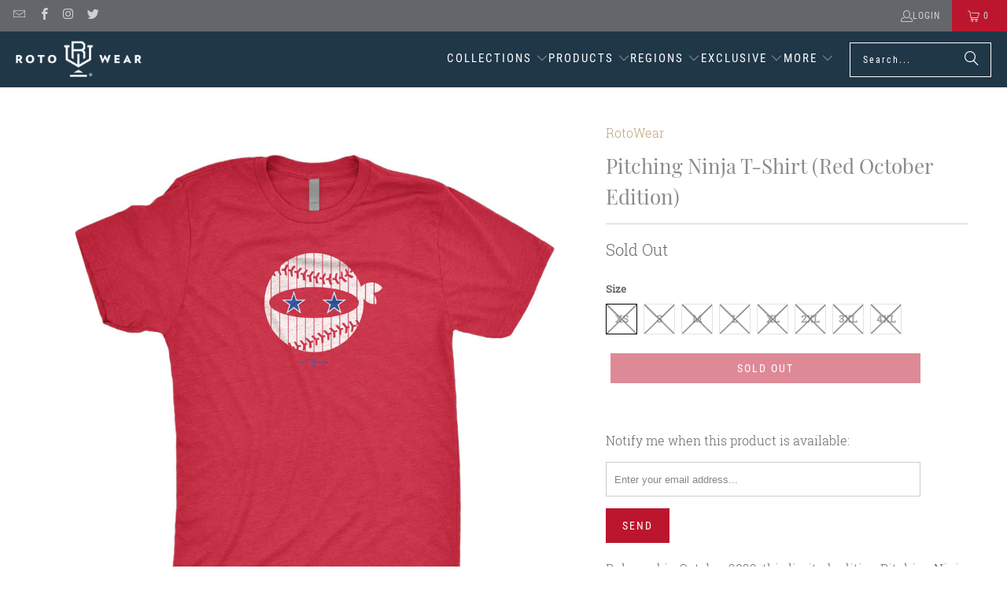

--- FILE ---
content_type: text/html; charset=utf-8
request_url: https://rotowear.com/products/pitching-ninja-shirt-red-october-edition
body_size: 29525
content:
<!DOCTYPE html>
<html class="no-js no-touch" lang="en">
  <head>
    <meta charset="utf-8">
    <meta http-equiv="cleartype" content="on">
    <meta name="robots" content="index,follow">

    <!-- Mobile Specific Metas -->
    <meta name="HandheldFriendly" content="True">
    <meta name="MobileOptimized" content="320">
    <meta name="viewport" content="width=device-width,initial-scale=1">
    <meta name="theme-color" content="#ffffff">

    
    <title>
      Pitching Ninja Shirt (Red October Edition) | Original RotoWear Design
    </title>

    
      <meta name="description" content="Released in October 2022, this limited edition Pitching Ninja shirt features a Red x White x Royal Blue colorway."/>
    

    <link rel="preconnect" href="https://fonts.shopifycdn.com" />
    <link rel="preconnect" href="https://cdn.shopify.com" />
    <link rel="preconnect" href="https://cdn.shopifycloud.com" />

    <link rel="dns-prefetch" href="https://v.shopify.com" />
    <link rel="dns-prefetch" href="https://www.youtube.com" />
    <link rel="dns-prefetch" href="https://vimeo.com" />

    <link href="//rotowear.com/cdn/shop/t/8/assets/jquery.min.js?v=147293088974801289311736772154" as="script" rel="preload">

    <!-- Stylesheet for Fancybox library -->
    <link rel="stylesheet" href="//rotowear.com/cdn/shop/t/8/assets/fancybox.css?v=19278034316635137701736772154" type="text/css" media="all" defer>

    <!-- Stylesheets for Turbo -->
    <link href="//rotowear.com/cdn/shop/t/8/assets/styles.css?v=177662290537191155251736993540" rel="stylesheet" type="text/css" media="all" />

    <!-- Icons -->
    
      <link rel="shortcut icon" type="image/x-icon" href="//rotowear.com/cdn/shop/files/rotowear-icon-square_2116c1ea-131b-4c52-b16e-8f135b61903c_180x180.png?v=1613158002">
      <link rel="apple-touch-icon" href="//rotowear.com/cdn/shop/files/rotowear-icon-square_2116c1ea-131b-4c52-b16e-8f135b61903c_180x180.png?v=1613158002"/>
      <link rel="apple-touch-icon" sizes="57x57" href="//rotowear.com/cdn/shop/files/rotowear-icon-square_2116c1ea-131b-4c52-b16e-8f135b61903c_57x57.png?v=1613158002"/>
      <link rel="apple-touch-icon" sizes="60x60" href="//rotowear.com/cdn/shop/files/rotowear-icon-square_2116c1ea-131b-4c52-b16e-8f135b61903c_60x60.png?v=1613158002"/>
      <link rel="apple-touch-icon" sizes="72x72" href="//rotowear.com/cdn/shop/files/rotowear-icon-square_2116c1ea-131b-4c52-b16e-8f135b61903c_72x72.png?v=1613158002"/>
      <link rel="apple-touch-icon" sizes="76x76" href="//rotowear.com/cdn/shop/files/rotowear-icon-square_2116c1ea-131b-4c52-b16e-8f135b61903c_76x76.png?v=1613158002"/>
      <link rel="apple-touch-icon" sizes="114x114" href="//rotowear.com/cdn/shop/files/rotowear-icon-square_2116c1ea-131b-4c52-b16e-8f135b61903c_114x114.png?v=1613158002"/>
      <link rel="apple-touch-icon" sizes="180x180" href="//rotowear.com/cdn/shop/files/rotowear-icon-square_2116c1ea-131b-4c52-b16e-8f135b61903c_180x180.png?v=1613158002"/>
      <link rel="apple-touch-icon" sizes="228x228" href="//rotowear.com/cdn/shop/files/rotowear-icon-square_2116c1ea-131b-4c52-b16e-8f135b61903c_228x228.png?v=1613158002"/>
    
    <link rel="canonical" href="https://rotowear.com/products/pitching-ninja-shirt-red-october-edition"/>

    

    

    

    
    <script>
      window.PXUTheme = window.PXUTheme || {};
      window.PXUTheme.version = '9.5.0';
      window.PXUTheme.name = 'Turbo';
    </script>
    


    
<template id="price-ui"><span class="price " data-price></span><span class="compare-at-price" data-compare-at-price></span><span class="unit-pricing" data-unit-pricing></span></template>
    <template id="price-ui-badge"><div class="price-ui-badge__sticker price-ui-badge__sticker--">
    <span class="price-ui-badge__sticker-text" data-badge></span>
  </div></template>
    
    <template id="price-ui__price"><span class="money" data-price></span></template>
    <template id="price-ui__price-range"><span class="price-min" data-price-min><span class="money" data-price></span></span> - <span class="price-max" data-price-max><span class="money" data-price></span></span></template>
    <template id="price-ui__unit-pricing"><span class="unit-quantity" data-unit-quantity></span> | <span class="unit-price" data-unit-price><span class="money" data-price></span></span> / <span class="unit-measurement" data-unit-measurement></span></template>
    <template id="price-ui-badge__percent-savings-range">Save up to <span data-price-percent></span>%</template>
    <template id="price-ui-badge__percent-savings">Save <span data-price-percent></span>%</template>
    <template id="price-ui-badge__price-savings-range">Save up to <span class="money" data-price></span></template>
    <template id="price-ui-badge__price-savings">Save <span class="money" data-price></span></template>
    <template id="price-ui-badge__on-sale">Sale</template>
    <template id="price-ui-badge__sold-out">Sold out</template>
    <template id="price-ui-badge__in-stock">In stock</template>
    


    <script>
      
window.PXUTheme = window.PXUTheme || {};


window.PXUTheme.theme_settings = {};
window.PXUTheme.currency = {};
window.PXUTheme.routes = window.PXUTheme.routes || {};


window.PXUTheme.theme_settings.display_tos_checkbox = false;
window.PXUTheme.theme_settings.go_to_checkout = true;
window.PXUTheme.theme_settings.cart_action = "ajax";
window.PXUTheme.theme_settings.cart_shipping_calculator = false;


window.PXUTheme.theme_settings.collection_swatches = false;
window.PXUTheme.theme_settings.collection_secondary_image = false;


window.PXUTheme.currency.show_multiple_currencies = false;
window.PXUTheme.currency.shop_currency = "USD";
window.PXUTheme.currency.default_currency = "USD";
window.PXUTheme.currency.display_format = "money_format";
window.PXUTheme.currency.money_format = "${{amount}}";
window.PXUTheme.currency.money_format_no_currency = "${{amount}}";
window.PXUTheme.currency.money_format_currency = "${{amount}} USD";
window.PXUTheme.currency.native_multi_currency = false;
window.PXUTheme.currency.iso_code = "USD";
window.PXUTheme.currency.symbol = "$";


window.PXUTheme.theme_settings.display_inventory_left = false;
window.PXUTheme.theme_settings.inventory_threshold = 10;
window.PXUTheme.theme_settings.limit_quantity = false;


window.PXUTheme.theme_settings.menu_position = null;


window.PXUTheme.theme_settings.newsletter_popup = true;
window.PXUTheme.theme_settings.newsletter_popup_days = "7";
window.PXUTheme.theme_settings.newsletter_popup_mobile = true;
window.PXUTheme.theme_settings.newsletter_popup_seconds = 60;


window.PXUTheme.theme_settings.pagination_type = "basic_pagination";


window.PXUTheme.theme_settings.enable_shopify_collection_badges = false;
window.PXUTheme.theme_settings.quick_shop_thumbnail_position = null;
window.PXUTheme.theme_settings.product_form_style = "radio";
window.PXUTheme.theme_settings.sale_banner_enabled = true;
window.PXUTheme.theme_settings.display_savings = false;
window.PXUTheme.theme_settings.display_sold_out_price = false;
window.PXUTheme.theme_settings.free_text = "Free";
window.PXUTheme.theme_settings.video_looping = null;
window.PXUTheme.theme_settings.quick_shop_style = "popup";
window.PXUTheme.theme_settings.hover_enabled = false;


window.PXUTheme.routes.cart_url = "/cart";
window.PXUTheme.routes.cart_update_url = "/cart/update";
window.PXUTheme.routes.root_url = "/";
window.PXUTheme.routes.search_url = "/search";
window.PXUTheme.routes.all_products_collection_url = "/collections/all";
window.PXUTheme.routes.product_recommendations_url = "/recommendations/products";
window.PXUTheme.routes.predictive_search_url = "/search/suggest";


window.PXUTheme.theme_settings.image_loading_style = "blur-up";


window.PXUTheme.theme_settings.enable_autocomplete = true;


window.PXUTheme.theme_settings.page_dots_enabled = false;
window.PXUTheme.theme_settings.slideshow_arrow_size = "light";


window.PXUTheme.theme_settings.quick_shop_enabled = false;


window.PXUTheme.theme_settings.enable_back_to_top_button = false;


window.PXUTheme.translation = {};


window.PXUTheme.translation.agree_to_terms_warning = "You must agree with the terms and conditions to checkout.";
window.PXUTheme.translation.one_item_left = "item left";
window.PXUTheme.translation.items_left_text = "items left";
window.PXUTheme.translation.cart_savings_text = "Total Savings";
window.PXUTheme.translation.cart_discount_text = "Discount";
window.PXUTheme.translation.cart_subtotal_text = "Subtotal";
window.PXUTheme.translation.cart_remove_text = "Remove";
window.PXUTheme.translation.cart_free_text = "Free";


window.PXUTheme.translation.newsletter_success_text = "Thank you for joining our mailing list!";


window.PXUTheme.translation.notify_email = "Enter your email address...";
window.PXUTheme.translation.notify_email_value = "Translation missing: en.contact.fields.email";
window.PXUTheme.translation.notify_email_send = "Send";
window.PXUTheme.translation.notify_message_first = "Please notify me when ";
window.PXUTheme.translation.notify_message_last = " becomes available - ";
window.PXUTheme.translation.notify_success_text = "Thanks! We will notify you when this product becomes available!";


window.PXUTheme.translation.add_to_cart = "Add to Cart";
window.PXUTheme.translation.coming_soon_text = "Coming Soon";
window.PXUTheme.translation.sold_out_text = "Sold Out";
window.PXUTheme.translation.sale_text = "Sale";
window.PXUTheme.translation.savings_text = "You Save";
window.PXUTheme.translation.percent_off_text = "% off";
window.PXUTheme.translation.from_text = "from";
window.PXUTheme.translation.new_text = "New";
window.PXUTheme.translation.pre_order_text = "Pre-Order";
window.PXUTheme.translation.unavailable_text = "Unavailable";


window.PXUTheme.translation.all_results = "View all results";
window.PXUTheme.translation.no_results = "Sorry, no results!";


window.PXUTheme.media_queries = {};
window.PXUTheme.media_queries.small = window.matchMedia( "(max-width: 480px)" );
window.PXUTheme.media_queries.medium = window.matchMedia( "(max-width: 798px)" );
window.PXUTheme.media_queries.large = window.matchMedia( "(min-width: 799px)" );
window.PXUTheme.media_queries.larger = window.matchMedia( "(min-width: 960px)" );
window.PXUTheme.media_queries.xlarge = window.matchMedia( "(min-width: 1200px)" );
window.PXUTheme.media_queries.ie10 = window.matchMedia( "all and (-ms-high-contrast: none), (-ms-high-contrast: active)" );
window.PXUTheme.media_queries.tablet = window.matchMedia( "only screen and (min-width: 799px) and (max-width: 1024px)" );
window.PXUTheme.media_queries.mobile_and_tablet = window.matchMedia( "(max-width: 1024px)" );

    </script>

    

    
      <script src="//rotowear.com/cdn/shop/t/8/assets/instantclick.min.js?v=20092422000980684151736772154" data-no-instant defer></script>

      <script data-no-instant>
        window.addEventListener('DOMContentLoaded', function() {

          function inIframe() {
            try {
              return window.self !== window.top;
            } catch (e) {
              return true;
            }
          }

          if (!inIframe()){
            InstantClick.on('change', function() {

              $('head script[src*="shopify"]').each(function() {
                var script = document.createElement('script');
                script.type = 'text/javascript';
                script.src = $(this).attr('src');

                $('body').append(script);
              });

              $('body').removeClass('fancybox-active');
              $.fancybox.destroy();

              InstantClick.init();

            });
          }
        });
      </script>
    

    <script>
      
    </script>

    <script>window.performance && window.performance.mark && window.performance.mark('shopify.content_for_header.start');</script><meta name="google-site-verification" content="MNzZhi-GFVnXK9i3YSiliiIRmsxRl_QlY1SSZRz_m_o">
<meta id="shopify-digital-wallet" name="shopify-digital-wallet" content="/19292899/digital_wallets/dialog">
<meta name="shopify-checkout-api-token" content="29aa4f8f1db04020c4f4ac5a8bbd5804">
<meta id="in-context-paypal-metadata" data-shop-id="19292899" data-venmo-supported="false" data-environment="production" data-locale="en_US" data-paypal-v4="true" data-currency="USD">
<link rel="alternate" type="application/json+oembed" href="https://rotowear.com/products/pitching-ninja-shirt-red-october-edition.oembed">
<script async="async" src="/checkouts/internal/preloads.js?locale=en-US"></script>
<link rel="preconnect" href="https://shop.app" crossorigin="anonymous">
<script async="async" src="https://shop.app/checkouts/internal/preloads.js?locale=en-US&shop_id=19292899" crossorigin="anonymous"></script>
<script id="apple-pay-shop-capabilities" type="application/json">{"shopId":19292899,"countryCode":"US","currencyCode":"USD","merchantCapabilities":["supports3DS"],"merchantId":"gid:\/\/shopify\/Shop\/19292899","merchantName":"RotoWear","requiredBillingContactFields":["postalAddress","email"],"requiredShippingContactFields":["postalAddress","email"],"shippingType":"shipping","supportedNetworks":["visa","masterCard","amex","discover","elo","jcb"],"total":{"type":"pending","label":"RotoWear","amount":"1.00"},"shopifyPaymentsEnabled":true,"supportsSubscriptions":true}</script>
<script id="shopify-features" type="application/json">{"accessToken":"29aa4f8f1db04020c4f4ac5a8bbd5804","betas":["rich-media-storefront-analytics"],"domain":"rotowear.com","predictiveSearch":true,"shopId":19292899,"locale":"en"}</script>
<script>var Shopify = Shopify || {};
Shopify.shop = "rotowear.myshopify.com";
Shopify.locale = "en";
Shopify.currency = {"active":"USD","rate":"1.0"};
Shopify.country = "US";
Shopify.theme = {"name":"Turbo","id":163892232215,"schema_name":"Turbo","schema_version":"9.5.0","theme_store_id":null,"role":"main"};
Shopify.theme.handle = "null";
Shopify.theme.style = {"id":null,"handle":null};
Shopify.cdnHost = "rotowear.com/cdn";
Shopify.routes = Shopify.routes || {};
Shopify.routes.root = "/";</script>
<script type="module">!function(o){(o.Shopify=o.Shopify||{}).modules=!0}(window);</script>
<script>!function(o){function n(){var o=[];function n(){o.push(Array.prototype.slice.apply(arguments))}return n.q=o,n}var t=o.Shopify=o.Shopify||{};t.loadFeatures=n(),t.autoloadFeatures=n()}(window);</script>
<script>
  window.ShopifyPay = window.ShopifyPay || {};
  window.ShopifyPay.apiHost = "shop.app\/pay";
  window.ShopifyPay.redirectState = null;
</script>
<script id="shop-js-analytics" type="application/json">{"pageType":"product"}</script>
<script defer="defer" async type="module" src="//rotowear.com/cdn/shopifycloud/shop-js/modules/v2/client.init-shop-cart-sync_BApSsMSl.en.esm.js"></script>
<script defer="defer" async type="module" src="//rotowear.com/cdn/shopifycloud/shop-js/modules/v2/chunk.common_CBoos6YZ.esm.js"></script>
<script type="module">
  await import("//rotowear.com/cdn/shopifycloud/shop-js/modules/v2/client.init-shop-cart-sync_BApSsMSl.en.esm.js");
await import("//rotowear.com/cdn/shopifycloud/shop-js/modules/v2/chunk.common_CBoos6YZ.esm.js");

  window.Shopify.SignInWithShop?.initShopCartSync?.({"fedCMEnabled":true,"windoidEnabled":true});

</script>
<script>
  window.Shopify = window.Shopify || {};
  if (!window.Shopify.featureAssets) window.Shopify.featureAssets = {};
  window.Shopify.featureAssets['shop-js'] = {"shop-cart-sync":["modules/v2/client.shop-cart-sync_DJczDl9f.en.esm.js","modules/v2/chunk.common_CBoos6YZ.esm.js"],"init-fed-cm":["modules/v2/client.init-fed-cm_BzwGC0Wi.en.esm.js","modules/v2/chunk.common_CBoos6YZ.esm.js"],"init-windoid":["modules/v2/client.init-windoid_BS26ThXS.en.esm.js","modules/v2/chunk.common_CBoos6YZ.esm.js"],"shop-cash-offers":["modules/v2/client.shop-cash-offers_DthCPNIO.en.esm.js","modules/v2/chunk.common_CBoos6YZ.esm.js","modules/v2/chunk.modal_Bu1hFZFC.esm.js"],"shop-button":["modules/v2/client.shop-button_D_JX508o.en.esm.js","modules/v2/chunk.common_CBoos6YZ.esm.js"],"init-shop-email-lookup-coordinator":["modules/v2/client.init-shop-email-lookup-coordinator_DFwWcvrS.en.esm.js","modules/v2/chunk.common_CBoos6YZ.esm.js"],"shop-toast-manager":["modules/v2/client.shop-toast-manager_tEhgP2F9.en.esm.js","modules/v2/chunk.common_CBoos6YZ.esm.js"],"shop-login-button":["modules/v2/client.shop-login-button_DwLgFT0K.en.esm.js","modules/v2/chunk.common_CBoos6YZ.esm.js","modules/v2/chunk.modal_Bu1hFZFC.esm.js"],"avatar":["modules/v2/client.avatar_BTnouDA3.en.esm.js"],"init-shop-cart-sync":["modules/v2/client.init-shop-cart-sync_BApSsMSl.en.esm.js","modules/v2/chunk.common_CBoos6YZ.esm.js"],"pay-button":["modules/v2/client.pay-button_BuNmcIr_.en.esm.js","modules/v2/chunk.common_CBoos6YZ.esm.js"],"init-shop-for-new-customer-accounts":["modules/v2/client.init-shop-for-new-customer-accounts_DrjXSI53.en.esm.js","modules/v2/client.shop-login-button_DwLgFT0K.en.esm.js","modules/v2/chunk.common_CBoos6YZ.esm.js","modules/v2/chunk.modal_Bu1hFZFC.esm.js"],"init-customer-accounts-sign-up":["modules/v2/client.init-customer-accounts-sign-up_TlVCiykN.en.esm.js","modules/v2/client.shop-login-button_DwLgFT0K.en.esm.js","modules/v2/chunk.common_CBoos6YZ.esm.js","modules/v2/chunk.modal_Bu1hFZFC.esm.js"],"shop-follow-button":["modules/v2/client.shop-follow-button_C5D3XtBb.en.esm.js","modules/v2/chunk.common_CBoos6YZ.esm.js","modules/v2/chunk.modal_Bu1hFZFC.esm.js"],"checkout-modal":["modules/v2/client.checkout-modal_8TC_1FUY.en.esm.js","modules/v2/chunk.common_CBoos6YZ.esm.js","modules/v2/chunk.modal_Bu1hFZFC.esm.js"],"init-customer-accounts":["modules/v2/client.init-customer-accounts_C0Oh2ljF.en.esm.js","modules/v2/client.shop-login-button_DwLgFT0K.en.esm.js","modules/v2/chunk.common_CBoos6YZ.esm.js","modules/v2/chunk.modal_Bu1hFZFC.esm.js"],"lead-capture":["modules/v2/client.lead-capture_Cq0gfm7I.en.esm.js","modules/v2/chunk.common_CBoos6YZ.esm.js","modules/v2/chunk.modal_Bu1hFZFC.esm.js"],"shop-login":["modules/v2/client.shop-login_BmtnoEUo.en.esm.js","modules/v2/chunk.common_CBoos6YZ.esm.js","modules/v2/chunk.modal_Bu1hFZFC.esm.js"],"payment-terms":["modules/v2/client.payment-terms_BHOWV7U_.en.esm.js","modules/v2/chunk.common_CBoos6YZ.esm.js","modules/v2/chunk.modal_Bu1hFZFC.esm.js"]};
</script>
<script id="__st">var __st={"a":19292899,"offset":-18000,"reqid":"59f468a8-444c-4ac0-8b9b-6d0418101429-1768894913","pageurl":"rotowear.com\/products\/pitching-ninja-shirt-red-october-edition","u":"51ea8e1cbc56","p":"product","rtyp":"product","rid":6827691769879};</script>
<script>window.ShopifyPaypalV4VisibilityTracking = true;</script>
<script id="captcha-bootstrap">!function(){'use strict';const t='contact',e='account',n='new_comment',o=[[t,t],['blogs',n],['comments',n],[t,'customer']],c=[[e,'customer_login'],[e,'guest_login'],[e,'recover_customer_password'],[e,'create_customer']],r=t=>t.map((([t,e])=>`form[action*='/${t}']:not([data-nocaptcha='true']) input[name='form_type'][value='${e}']`)).join(','),a=t=>()=>t?[...document.querySelectorAll(t)].map((t=>t.form)):[];function s(){const t=[...o],e=r(t);return a(e)}const i='password',u='form_key',d=['recaptcha-v3-token','g-recaptcha-response','h-captcha-response',i],f=()=>{try{return window.sessionStorage}catch{return}},m='__shopify_v',_=t=>t.elements[u];function p(t,e,n=!1){try{const o=window.sessionStorage,c=JSON.parse(o.getItem(e)),{data:r}=function(t){const{data:e,action:n}=t;return t[m]||n?{data:e,action:n}:{data:t,action:n}}(c);for(const[e,n]of Object.entries(r))t.elements[e]&&(t.elements[e].value=n);n&&o.removeItem(e)}catch(o){console.error('form repopulation failed',{error:o})}}const l='form_type',E='cptcha';function T(t){t.dataset[E]=!0}const w=window,h=w.document,L='Shopify',v='ce_forms',y='captcha';let A=!1;((t,e)=>{const n=(g='f06e6c50-85a8-45c8-87d0-21a2b65856fe',I='https://cdn.shopify.com/shopifycloud/storefront-forms-hcaptcha/ce_storefront_forms_captcha_hcaptcha.v1.5.2.iife.js',D={infoText:'Protected by hCaptcha',privacyText:'Privacy',termsText:'Terms'},(t,e,n)=>{const o=w[L][v],c=o.bindForm;if(c)return c(t,g,e,D).then(n);var r;o.q.push([[t,g,e,D],n]),r=I,A||(h.body.append(Object.assign(h.createElement('script'),{id:'captcha-provider',async:!0,src:r})),A=!0)});var g,I,D;w[L]=w[L]||{},w[L][v]=w[L][v]||{},w[L][v].q=[],w[L][y]=w[L][y]||{},w[L][y].protect=function(t,e){n(t,void 0,e),T(t)},Object.freeze(w[L][y]),function(t,e,n,w,h,L){const[v,y,A,g]=function(t,e,n){const i=e?o:[],u=t?c:[],d=[...i,...u],f=r(d),m=r(i),_=r(d.filter((([t,e])=>n.includes(e))));return[a(f),a(m),a(_),s()]}(w,h,L),I=t=>{const e=t.target;return e instanceof HTMLFormElement?e:e&&e.form},D=t=>v().includes(t);t.addEventListener('submit',(t=>{const e=I(t);if(!e)return;const n=D(e)&&!e.dataset.hcaptchaBound&&!e.dataset.recaptchaBound,o=_(e),c=g().includes(e)&&(!o||!o.value);(n||c)&&t.preventDefault(),c&&!n&&(function(t){try{if(!f())return;!function(t){const e=f();if(!e)return;const n=_(t);if(!n)return;const o=n.value;o&&e.removeItem(o)}(t);const e=Array.from(Array(32),(()=>Math.random().toString(36)[2])).join('');!function(t,e){_(t)||t.append(Object.assign(document.createElement('input'),{type:'hidden',name:u})),t.elements[u].value=e}(t,e),function(t,e){const n=f();if(!n)return;const o=[...t.querySelectorAll(`input[type='${i}']`)].map((({name:t})=>t)),c=[...d,...o],r={};for(const[a,s]of new FormData(t).entries())c.includes(a)||(r[a]=s);n.setItem(e,JSON.stringify({[m]:1,action:t.action,data:r}))}(t,e)}catch(e){console.error('failed to persist form',e)}}(e),e.submit())}));const S=(t,e)=>{t&&!t.dataset[E]&&(n(t,e.some((e=>e===t))),T(t))};for(const o of['focusin','change'])t.addEventListener(o,(t=>{const e=I(t);D(e)&&S(e,y())}));const B=e.get('form_key'),M=e.get(l),P=B&&M;t.addEventListener('DOMContentLoaded',(()=>{const t=y();if(P)for(const e of t)e.elements[l].value===M&&p(e,B);[...new Set([...A(),...v().filter((t=>'true'===t.dataset.shopifyCaptcha))])].forEach((e=>S(e,t)))}))}(h,new URLSearchParams(w.location.search),n,t,e,['guest_login'])})(!0,!0)}();</script>
<script integrity="sha256-4kQ18oKyAcykRKYeNunJcIwy7WH5gtpwJnB7kiuLZ1E=" data-source-attribution="shopify.loadfeatures" defer="defer" src="//rotowear.com/cdn/shopifycloud/storefront/assets/storefront/load_feature-a0a9edcb.js" crossorigin="anonymous"></script>
<script crossorigin="anonymous" defer="defer" src="//rotowear.com/cdn/shopifycloud/storefront/assets/shopify_pay/storefront-65b4c6d7.js?v=20250812"></script>
<script data-source-attribution="shopify.dynamic_checkout.dynamic.init">var Shopify=Shopify||{};Shopify.PaymentButton=Shopify.PaymentButton||{isStorefrontPortableWallets:!0,init:function(){window.Shopify.PaymentButton.init=function(){};var t=document.createElement("script");t.src="https://rotowear.com/cdn/shopifycloud/portable-wallets/latest/portable-wallets.en.js",t.type="module",document.head.appendChild(t)}};
</script>
<script data-source-attribution="shopify.dynamic_checkout.buyer_consent">
  function portableWalletsHideBuyerConsent(e){var t=document.getElementById("shopify-buyer-consent"),n=document.getElementById("shopify-subscription-policy-button");t&&n&&(t.classList.add("hidden"),t.setAttribute("aria-hidden","true"),n.removeEventListener("click",e))}function portableWalletsShowBuyerConsent(e){var t=document.getElementById("shopify-buyer-consent"),n=document.getElementById("shopify-subscription-policy-button");t&&n&&(t.classList.remove("hidden"),t.removeAttribute("aria-hidden"),n.addEventListener("click",e))}window.Shopify?.PaymentButton&&(window.Shopify.PaymentButton.hideBuyerConsent=portableWalletsHideBuyerConsent,window.Shopify.PaymentButton.showBuyerConsent=portableWalletsShowBuyerConsent);
</script>
<script data-source-attribution="shopify.dynamic_checkout.cart.bootstrap">document.addEventListener("DOMContentLoaded",(function(){function t(){return document.querySelector("shopify-accelerated-checkout-cart, shopify-accelerated-checkout")}if(t())Shopify.PaymentButton.init();else{new MutationObserver((function(e,n){t()&&(Shopify.PaymentButton.init(),n.disconnect())})).observe(document.body,{childList:!0,subtree:!0})}}));
</script>
<link id="shopify-accelerated-checkout-styles" rel="stylesheet" media="screen" href="https://rotowear.com/cdn/shopifycloud/portable-wallets/latest/accelerated-checkout-backwards-compat.css" crossorigin="anonymous">
<style id="shopify-accelerated-checkout-cart">
        #shopify-buyer-consent {
  margin-top: 1em;
  display: inline-block;
  width: 100%;
}

#shopify-buyer-consent.hidden {
  display: none;
}

#shopify-subscription-policy-button {
  background: none;
  border: none;
  padding: 0;
  text-decoration: underline;
  font-size: inherit;
  cursor: pointer;
}

#shopify-subscription-policy-button::before {
  box-shadow: none;
}

      </style>

<script>window.performance && window.performance.mark && window.performance.mark('shopify.content_for_header.end');</script>

    

<meta name="author" content="RotoWear">
<meta property="og:url" content="https://rotowear.com/products/pitching-ninja-shirt-red-october-edition">
<meta property="og:site_name" content="RotoWear">




  <meta property="og:type" content="product">
  <meta property="og:title" content="Pitching Ninja T-Shirt (Red October Edition)">
  
    
      <meta property="og:image" content="https://rotowear.com/cdn/shop/products/pitching_ninja-red_october_edition-shirt_600x.jpg?v=1666803796">
      <meta property="og:image:secure_url" content="https://rotowear.com/cdn/shop/products/pitching_ninja-red_october_edition-shirt_600x.jpg?v=1666803796">
      
      <meta property="og:image:width" content="1024">
      <meta property="og:image:height" content="1024">
    
  
  <meta property="product:price:amount" content="30.00">
  <meta property="product:price:currency" content="USD">



  <meta property="og:description" content="Released in October 2022, this limited edition Pitching Ninja shirt features a Red x White x Royal Blue colorway.">




  <meta name="twitter:site" content="@rotowear">

<meta name="twitter:card" content="summary">

  <meta name="twitter:title" content="Pitching Ninja T-Shirt (Red October Edition)">
  <meta name="twitter:description" content="Released in October 2022, this limited edition Pitching Ninja shirt features a Red x White x Royal Blue colorway and is perfect for any Philadelphia baseball fan. This special edition release will only be available for a limited time – make sure to pre-order by August 13th!


Premium athletic fit t-shirt

Ring-spun cotton / polyester blend

Screen-printed in the USA

Available in Red

Pre-sale item (expected to ship by 8/19)




















">
  <meta name="twitter:image" content="https://rotowear.com/cdn/shop/products/pitching_ninja-red_october_edition-shirt_240x.jpg?v=1666803796">
  <meta name="twitter:image:width" content="240">
  <meta name="twitter:image:height" content="240">
  <meta name="twitter:image:alt" content="Pitching Ninja T-Shirt (Red October Edition)">



    
    
  <link href="https://monorail-edge.shopifysvc.com" rel="dns-prefetch">
<script>(function(){if ("sendBeacon" in navigator && "performance" in window) {try {var session_token_from_headers = performance.getEntriesByType('navigation')[0].serverTiming.find(x => x.name == '_s').description;} catch {var session_token_from_headers = undefined;}var session_cookie_matches = document.cookie.match(/_shopify_s=([^;]*)/);var session_token_from_cookie = session_cookie_matches && session_cookie_matches.length === 2 ? session_cookie_matches[1] : "";var session_token = session_token_from_headers || session_token_from_cookie || "";function handle_abandonment_event(e) {var entries = performance.getEntries().filter(function(entry) {return /monorail-edge.shopifysvc.com/.test(entry.name);});if (!window.abandonment_tracked && entries.length === 0) {window.abandonment_tracked = true;var currentMs = Date.now();var navigation_start = performance.timing.navigationStart;var payload = {shop_id: 19292899,url: window.location.href,navigation_start,duration: currentMs - navigation_start,session_token,page_type: "product"};window.navigator.sendBeacon("https://monorail-edge.shopifysvc.com/v1/produce", JSON.stringify({schema_id: "online_store_buyer_site_abandonment/1.1",payload: payload,metadata: {event_created_at_ms: currentMs,event_sent_at_ms: currentMs}}));}}window.addEventListener('pagehide', handle_abandonment_event);}}());</script>
<script id="web-pixels-manager-setup">(function e(e,d,r,n,o){if(void 0===o&&(o={}),!Boolean(null===(a=null===(i=window.Shopify)||void 0===i?void 0:i.analytics)||void 0===a?void 0:a.replayQueue)){var i,a;window.Shopify=window.Shopify||{};var t=window.Shopify;t.analytics=t.analytics||{};var s=t.analytics;s.replayQueue=[],s.publish=function(e,d,r){return s.replayQueue.push([e,d,r]),!0};try{self.performance.mark("wpm:start")}catch(e){}var l=function(){var e={modern:/Edge?\/(1{2}[4-9]|1[2-9]\d|[2-9]\d{2}|\d{4,})\.\d+(\.\d+|)|Firefox\/(1{2}[4-9]|1[2-9]\d|[2-9]\d{2}|\d{4,})\.\d+(\.\d+|)|Chrom(ium|e)\/(9{2}|\d{3,})\.\d+(\.\d+|)|(Maci|X1{2}).+ Version\/(15\.\d+|(1[6-9]|[2-9]\d|\d{3,})\.\d+)([,.]\d+|)( \(\w+\)|)( Mobile\/\w+|) Safari\/|Chrome.+OPR\/(9{2}|\d{3,})\.\d+\.\d+|(CPU[ +]OS|iPhone[ +]OS|CPU[ +]iPhone|CPU IPhone OS|CPU iPad OS)[ +]+(15[._]\d+|(1[6-9]|[2-9]\d|\d{3,})[._]\d+)([._]\d+|)|Android:?[ /-](13[3-9]|1[4-9]\d|[2-9]\d{2}|\d{4,})(\.\d+|)(\.\d+|)|Android.+Firefox\/(13[5-9]|1[4-9]\d|[2-9]\d{2}|\d{4,})\.\d+(\.\d+|)|Android.+Chrom(ium|e)\/(13[3-9]|1[4-9]\d|[2-9]\d{2}|\d{4,})\.\d+(\.\d+|)|SamsungBrowser\/([2-9]\d|\d{3,})\.\d+/,legacy:/Edge?\/(1[6-9]|[2-9]\d|\d{3,})\.\d+(\.\d+|)|Firefox\/(5[4-9]|[6-9]\d|\d{3,})\.\d+(\.\d+|)|Chrom(ium|e)\/(5[1-9]|[6-9]\d|\d{3,})\.\d+(\.\d+|)([\d.]+$|.*Safari\/(?![\d.]+ Edge\/[\d.]+$))|(Maci|X1{2}).+ Version\/(10\.\d+|(1[1-9]|[2-9]\d|\d{3,})\.\d+)([,.]\d+|)( \(\w+\)|)( Mobile\/\w+|) Safari\/|Chrome.+OPR\/(3[89]|[4-9]\d|\d{3,})\.\d+\.\d+|(CPU[ +]OS|iPhone[ +]OS|CPU[ +]iPhone|CPU IPhone OS|CPU iPad OS)[ +]+(10[._]\d+|(1[1-9]|[2-9]\d|\d{3,})[._]\d+)([._]\d+|)|Android:?[ /-](13[3-9]|1[4-9]\d|[2-9]\d{2}|\d{4,})(\.\d+|)(\.\d+|)|Mobile Safari.+OPR\/([89]\d|\d{3,})\.\d+\.\d+|Android.+Firefox\/(13[5-9]|1[4-9]\d|[2-9]\d{2}|\d{4,})\.\d+(\.\d+|)|Android.+Chrom(ium|e)\/(13[3-9]|1[4-9]\d|[2-9]\d{2}|\d{4,})\.\d+(\.\d+|)|Android.+(UC? ?Browser|UCWEB|U3)[ /]?(15\.([5-9]|\d{2,})|(1[6-9]|[2-9]\d|\d{3,})\.\d+)\.\d+|SamsungBrowser\/(5\.\d+|([6-9]|\d{2,})\.\d+)|Android.+MQ{2}Browser\/(14(\.(9|\d{2,})|)|(1[5-9]|[2-9]\d|\d{3,})(\.\d+|))(\.\d+|)|K[Aa][Ii]OS\/(3\.\d+|([4-9]|\d{2,})\.\d+)(\.\d+|)/},d=e.modern,r=e.legacy,n=navigator.userAgent;return n.match(d)?"modern":n.match(r)?"legacy":"unknown"}(),u="modern"===l?"modern":"legacy",c=(null!=n?n:{modern:"",legacy:""})[u],f=function(e){return[e.baseUrl,"/wpm","/b",e.hashVersion,"modern"===e.buildTarget?"m":"l",".js"].join("")}({baseUrl:d,hashVersion:r,buildTarget:u}),m=function(e){var d=e.version,r=e.bundleTarget,n=e.surface,o=e.pageUrl,i=e.monorailEndpoint;return{emit:function(e){var a=e.status,t=e.errorMsg,s=(new Date).getTime(),l=JSON.stringify({metadata:{event_sent_at_ms:s},events:[{schema_id:"web_pixels_manager_load/3.1",payload:{version:d,bundle_target:r,page_url:o,status:a,surface:n,error_msg:t},metadata:{event_created_at_ms:s}}]});if(!i)return console&&console.warn&&console.warn("[Web Pixels Manager] No Monorail endpoint provided, skipping logging."),!1;try{return self.navigator.sendBeacon.bind(self.navigator)(i,l)}catch(e){}var u=new XMLHttpRequest;try{return u.open("POST",i,!0),u.setRequestHeader("Content-Type","text/plain"),u.send(l),!0}catch(e){return console&&console.warn&&console.warn("[Web Pixels Manager] Got an unhandled error while logging to Monorail."),!1}}}}({version:r,bundleTarget:l,surface:e.surface,pageUrl:self.location.href,monorailEndpoint:e.monorailEndpoint});try{o.browserTarget=l,function(e){var d=e.src,r=e.async,n=void 0===r||r,o=e.onload,i=e.onerror,a=e.sri,t=e.scriptDataAttributes,s=void 0===t?{}:t,l=document.createElement("script"),u=document.querySelector("head"),c=document.querySelector("body");if(l.async=n,l.src=d,a&&(l.integrity=a,l.crossOrigin="anonymous"),s)for(var f in s)if(Object.prototype.hasOwnProperty.call(s,f))try{l.dataset[f]=s[f]}catch(e){}if(o&&l.addEventListener("load",o),i&&l.addEventListener("error",i),u)u.appendChild(l);else{if(!c)throw new Error("Did not find a head or body element to append the script");c.appendChild(l)}}({src:f,async:!0,onload:function(){if(!function(){var e,d;return Boolean(null===(d=null===(e=window.Shopify)||void 0===e?void 0:e.analytics)||void 0===d?void 0:d.initialized)}()){var d=window.webPixelsManager.init(e)||void 0;if(d){var r=window.Shopify.analytics;r.replayQueue.forEach((function(e){var r=e[0],n=e[1],o=e[2];d.publishCustomEvent(r,n,o)})),r.replayQueue=[],r.publish=d.publishCustomEvent,r.visitor=d.visitor,r.initialized=!0}}},onerror:function(){return m.emit({status:"failed",errorMsg:"".concat(f," has failed to load")})},sri:function(e){var d=/^sha384-[A-Za-z0-9+/=]+$/;return"string"==typeof e&&d.test(e)}(c)?c:"",scriptDataAttributes:o}),m.emit({status:"loading"})}catch(e){m.emit({status:"failed",errorMsg:(null==e?void 0:e.message)||"Unknown error"})}}})({shopId: 19292899,storefrontBaseUrl: "https://rotowear.com",extensionsBaseUrl: "https://extensions.shopifycdn.com/cdn/shopifycloud/web-pixels-manager",monorailEndpoint: "https://monorail-edge.shopifysvc.com/unstable/produce_batch",surface: "storefront-renderer",enabledBetaFlags: ["2dca8a86"],webPixelsConfigList: [{"id":"358744087","configuration":"{\"config\":\"{\\\"google_tag_ids\\\":[\\\"G-R0ZVK1DYH1\\\",\\\"AW-798542794\\\",\\\"GT-TX5LWZK\\\"],\\\"target_country\\\":\\\"US\\\",\\\"gtag_events\\\":[{\\\"type\\\":\\\"begin_checkout\\\",\\\"action_label\\\":[\\\"G-R0ZVK1DYH1\\\",\\\"AW-798542794\\\/LUqxCMmpy4oBEMqX4_wC\\\"]},{\\\"type\\\":\\\"search\\\",\\\"action_label\\\":[\\\"G-R0ZVK1DYH1\\\",\\\"AW-798542794\\\/MJM7CMypy4oBEMqX4_wC\\\"]},{\\\"type\\\":\\\"view_item\\\",\\\"action_label\\\":[\\\"G-R0ZVK1DYH1\\\",\\\"AW-798542794\\\/oOmACMOpy4oBEMqX4_wC\\\",\\\"MC-SL10Q6N3BX\\\"]},{\\\"type\\\":\\\"purchase\\\",\\\"action_label\\\":[\\\"G-R0ZVK1DYH1\\\",\\\"AW-798542794\\\/oBNQCMCpy4oBEMqX4_wC\\\",\\\"MC-SL10Q6N3BX\\\"]},{\\\"type\\\":\\\"page_view\\\",\\\"action_label\\\":[\\\"G-R0ZVK1DYH1\\\",\\\"AW-798542794\\\/XOfCCL2py4oBEMqX4_wC\\\",\\\"MC-SL10Q6N3BX\\\"]},{\\\"type\\\":\\\"add_payment_info\\\",\\\"action_label\\\":[\\\"G-R0ZVK1DYH1\\\",\\\"AW-798542794\\\/exgKCM-py4oBEMqX4_wC\\\"]},{\\\"type\\\":\\\"add_to_cart\\\",\\\"action_label\\\":[\\\"G-R0ZVK1DYH1\\\",\\\"AW-798542794\\\/DBbeCMapy4oBEMqX4_wC\\\"]}],\\\"enable_monitoring_mode\\\":false}\"}","eventPayloadVersion":"v1","runtimeContext":"OPEN","scriptVersion":"b2a88bafab3e21179ed38636efcd8a93","type":"APP","apiClientId":1780363,"privacyPurposes":[],"dataSharingAdjustments":{"protectedCustomerApprovalScopes":["read_customer_address","read_customer_email","read_customer_name","read_customer_personal_data","read_customer_phone"]}},{"id":"50888727","eventPayloadVersion":"v1","runtimeContext":"LAX","scriptVersion":"1","type":"CUSTOM","privacyPurposes":["MARKETING"],"name":"Meta pixel (migrated)"},{"id":"shopify-app-pixel","configuration":"{}","eventPayloadVersion":"v1","runtimeContext":"STRICT","scriptVersion":"0450","apiClientId":"shopify-pixel","type":"APP","privacyPurposes":["ANALYTICS","MARKETING"]},{"id":"shopify-custom-pixel","eventPayloadVersion":"v1","runtimeContext":"LAX","scriptVersion":"0450","apiClientId":"shopify-pixel","type":"CUSTOM","privacyPurposes":["ANALYTICS","MARKETING"]}],isMerchantRequest: false,initData: {"shop":{"name":"RotoWear","paymentSettings":{"currencyCode":"USD"},"myshopifyDomain":"rotowear.myshopify.com","countryCode":"US","storefrontUrl":"https:\/\/rotowear.com"},"customer":null,"cart":null,"checkout":null,"productVariants":[{"price":{"amount":30.0,"currencyCode":"USD"},"product":{"title":"Pitching Ninja T-Shirt (Red October Edition)","vendor":"RotoWear","id":"6827691769879","untranslatedTitle":"Pitching Ninja T-Shirt (Red October Edition)","url":"\/products\/pitching-ninja-shirt-red-october-edition","type":"Men's T-Shirt"},"id":"40366363410455","image":{"src":"\/\/rotowear.com\/cdn\/shop\/products\/pitching_ninja-red_october_edition-shirt.jpg?v=1666803796"},"sku":"PN-REDOCT-XS","title":"XS","untranslatedTitle":"XS"},{"price":{"amount":30.0,"currencyCode":"USD"},"product":{"title":"Pitching Ninja T-Shirt (Red October Edition)","vendor":"RotoWear","id":"6827691769879","untranslatedTitle":"Pitching Ninja T-Shirt (Red October Edition)","url":"\/products\/pitching-ninja-shirt-red-october-edition","type":"Men's T-Shirt"},"id":"40366363443223","image":{"src":"\/\/rotowear.com\/cdn\/shop\/products\/pitching_ninja-red_october_edition-shirt.jpg?v=1666803796"},"sku":"PN-REDOCT-S","title":"S","untranslatedTitle":"S"},{"price":{"amount":30.0,"currencyCode":"USD"},"product":{"title":"Pitching Ninja T-Shirt (Red October Edition)","vendor":"RotoWear","id":"6827691769879","untranslatedTitle":"Pitching Ninja T-Shirt (Red October Edition)","url":"\/products\/pitching-ninja-shirt-red-october-edition","type":"Men's T-Shirt"},"id":"40366363475991","image":{"src":"\/\/rotowear.com\/cdn\/shop\/products\/pitching_ninja-red_october_edition-shirt.jpg?v=1666803796"},"sku":"PN-REDOCT-M","title":"M","untranslatedTitle":"M"},{"price":{"amount":30.0,"currencyCode":"USD"},"product":{"title":"Pitching Ninja T-Shirt (Red October Edition)","vendor":"RotoWear","id":"6827691769879","untranslatedTitle":"Pitching Ninja T-Shirt (Red October Edition)","url":"\/products\/pitching-ninja-shirt-red-october-edition","type":"Men's T-Shirt"},"id":"40366363508759","image":{"src":"\/\/rotowear.com\/cdn\/shop\/products\/pitching_ninja-red_october_edition-shirt.jpg?v=1666803796"},"sku":"PN-REDOCT-L","title":"L","untranslatedTitle":"L"},{"price":{"amount":30.0,"currencyCode":"USD"},"product":{"title":"Pitching Ninja T-Shirt (Red October Edition)","vendor":"RotoWear","id":"6827691769879","untranslatedTitle":"Pitching Ninja T-Shirt (Red October Edition)","url":"\/products\/pitching-ninja-shirt-red-october-edition","type":"Men's T-Shirt"},"id":"40366363541527","image":{"src":"\/\/rotowear.com\/cdn\/shop\/products\/pitching_ninja-red_october_edition-shirt.jpg?v=1666803796"},"sku":"PN-REDOCT-XL","title":"XL","untranslatedTitle":"XL"},{"price":{"amount":32.0,"currencyCode":"USD"},"product":{"title":"Pitching Ninja T-Shirt (Red October Edition)","vendor":"RotoWear","id":"6827691769879","untranslatedTitle":"Pitching Ninja T-Shirt (Red October Edition)","url":"\/products\/pitching-ninja-shirt-red-october-edition","type":"Men's T-Shirt"},"id":"40366363574295","image":{"src":"\/\/rotowear.com\/cdn\/shop\/products\/pitching_ninja-red_october_edition-shirt.jpg?v=1666803796"},"sku":"PN-REDOCT-2XL","title":"2XL","untranslatedTitle":"2XL"},{"price":{"amount":33.0,"currencyCode":"USD"},"product":{"title":"Pitching Ninja T-Shirt (Red October Edition)","vendor":"RotoWear","id":"6827691769879","untranslatedTitle":"Pitching Ninja T-Shirt (Red October Edition)","url":"\/products\/pitching-ninja-shirt-red-october-edition","type":"Men's T-Shirt"},"id":"40366363607063","image":{"src":"\/\/rotowear.com\/cdn\/shop\/products\/pitching_ninja-red_october_edition-shirt.jpg?v=1666803796"},"sku":"PN-REDOCT-3XL","title":"3XL","untranslatedTitle":"3XL"},{"price":{"amount":34.0,"currencyCode":"USD"},"product":{"title":"Pitching Ninja T-Shirt (Red October Edition)","vendor":"RotoWear","id":"6827691769879","untranslatedTitle":"Pitching Ninja T-Shirt (Red October Edition)","url":"\/products\/pitching-ninja-shirt-red-october-edition","type":"Men's T-Shirt"},"id":"40366363639831","image":{"src":"\/\/rotowear.com\/cdn\/shop\/products\/pitching_ninja-red_october_edition-shirt.jpg?v=1666803796"},"sku":"PN-REDOCT-4XL","title":"4XL","untranslatedTitle":"4XL"}],"purchasingCompany":null},},"https://rotowear.com/cdn","fcfee988w5aeb613cpc8e4bc33m6693e112",{"modern":"","legacy":""},{"shopId":"19292899","storefrontBaseUrl":"https:\/\/rotowear.com","extensionBaseUrl":"https:\/\/extensions.shopifycdn.com\/cdn\/shopifycloud\/web-pixels-manager","surface":"storefront-renderer","enabledBetaFlags":"[\"2dca8a86\"]","isMerchantRequest":"false","hashVersion":"fcfee988w5aeb613cpc8e4bc33m6693e112","publish":"custom","events":"[[\"page_viewed\",{}],[\"product_viewed\",{\"productVariant\":{\"price\":{\"amount\":30.0,\"currencyCode\":\"USD\"},\"product\":{\"title\":\"Pitching Ninja T-Shirt (Red October Edition)\",\"vendor\":\"RotoWear\",\"id\":\"6827691769879\",\"untranslatedTitle\":\"Pitching Ninja T-Shirt (Red October Edition)\",\"url\":\"\/products\/pitching-ninja-shirt-red-october-edition\",\"type\":\"Men's T-Shirt\"},\"id\":\"40366363410455\",\"image\":{\"src\":\"\/\/rotowear.com\/cdn\/shop\/products\/pitching_ninja-red_october_edition-shirt.jpg?v=1666803796\"},\"sku\":\"PN-REDOCT-XS\",\"title\":\"XS\",\"untranslatedTitle\":\"XS\"}}]]"});</script><script>
  window.ShopifyAnalytics = window.ShopifyAnalytics || {};
  window.ShopifyAnalytics.meta = window.ShopifyAnalytics.meta || {};
  window.ShopifyAnalytics.meta.currency = 'USD';
  var meta = {"product":{"id":6827691769879,"gid":"gid:\/\/shopify\/Product\/6827691769879","vendor":"RotoWear","type":"Men's T-Shirt","handle":"pitching-ninja-shirt-red-october-edition","variants":[{"id":40366363410455,"price":3000,"name":"Pitching Ninja T-Shirt (Red October Edition) - XS","public_title":"XS","sku":"PN-REDOCT-XS"},{"id":40366363443223,"price":3000,"name":"Pitching Ninja T-Shirt (Red October Edition) - S","public_title":"S","sku":"PN-REDOCT-S"},{"id":40366363475991,"price":3000,"name":"Pitching Ninja T-Shirt (Red October Edition) - M","public_title":"M","sku":"PN-REDOCT-M"},{"id":40366363508759,"price":3000,"name":"Pitching Ninja T-Shirt (Red October Edition) - L","public_title":"L","sku":"PN-REDOCT-L"},{"id":40366363541527,"price":3000,"name":"Pitching Ninja T-Shirt (Red October Edition) - XL","public_title":"XL","sku":"PN-REDOCT-XL"},{"id":40366363574295,"price":3200,"name":"Pitching Ninja T-Shirt (Red October Edition) - 2XL","public_title":"2XL","sku":"PN-REDOCT-2XL"},{"id":40366363607063,"price":3300,"name":"Pitching Ninja T-Shirt (Red October Edition) - 3XL","public_title":"3XL","sku":"PN-REDOCT-3XL"},{"id":40366363639831,"price":3400,"name":"Pitching Ninja T-Shirt (Red October Edition) - 4XL","public_title":"4XL","sku":"PN-REDOCT-4XL"}],"remote":false},"page":{"pageType":"product","resourceType":"product","resourceId":6827691769879,"requestId":"59f468a8-444c-4ac0-8b9b-6d0418101429-1768894913"}};
  for (var attr in meta) {
    window.ShopifyAnalytics.meta[attr] = meta[attr];
  }
</script>
<script class="analytics">
  (function () {
    var customDocumentWrite = function(content) {
      var jquery = null;

      if (window.jQuery) {
        jquery = window.jQuery;
      } else if (window.Checkout && window.Checkout.$) {
        jquery = window.Checkout.$;
      }

      if (jquery) {
        jquery('body').append(content);
      }
    };

    var hasLoggedConversion = function(token) {
      if (token) {
        return document.cookie.indexOf('loggedConversion=' + token) !== -1;
      }
      return false;
    }

    var setCookieIfConversion = function(token) {
      if (token) {
        var twoMonthsFromNow = new Date(Date.now());
        twoMonthsFromNow.setMonth(twoMonthsFromNow.getMonth() + 2);

        document.cookie = 'loggedConversion=' + token + '; expires=' + twoMonthsFromNow;
      }
    }

    var trekkie = window.ShopifyAnalytics.lib = window.trekkie = window.trekkie || [];
    if (trekkie.integrations) {
      return;
    }
    trekkie.methods = [
      'identify',
      'page',
      'ready',
      'track',
      'trackForm',
      'trackLink'
    ];
    trekkie.factory = function(method) {
      return function() {
        var args = Array.prototype.slice.call(arguments);
        args.unshift(method);
        trekkie.push(args);
        return trekkie;
      };
    };
    for (var i = 0; i < trekkie.methods.length; i++) {
      var key = trekkie.methods[i];
      trekkie[key] = trekkie.factory(key);
    }
    trekkie.load = function(config) {
      trekkie.config = config || {};
      trekkie.config.initialDocumentCookie = document.cookie;
      var first = document.getElementsByTagName('script')[0];
      var script = document.createElement('script');
      script.type = 'text/javascript';
      script.onerror = function(e) {
        var scriptFallback = document.createElement('script');
        scriptFallback.type = 'text/javascript';
        scriptFallback.onerror = function(error) {
                var Monorail = {
      produce: function produce(monorailDomain, schemaId, payload) {
        var currentMs = new Date().getTime();
        var event = {
          schema_id: schemaId,
          payload: payload,
          metadata: {
            event_created_at_ms: currentMs,
            event_sent_at_ms: currentMs
          }
        };
        return Monorail.sendRequest("https://" + monorailDomain + "/v1/produce", JSON.stringify(event));
      },
      sendRequest: function sendRequest(endpointUrl, payload) {
        // Try the sendBeacon API
        if (window && window.navigator && typeof window.navigator.sendBeacon === 'function' && typeof window.Blob === 'function' && !Monorail.isIos12()) {
          var blobData = new window.Blob([payload], {
            type: 'text/plain'
          });

          if (window.navigator.sendBeacon(endpointUrl, blobData)) {
            return true;
          } // sendBeacon was not successful

        } // XHR beacon

        var xhr = new XMLHttpRequest();

        try {
          xhr.open('POST', endpointUrl);
          xhr.setRequestHeader('Content-Type', 'text/plain');
          xhr.send(payload);
        } catch (e) {
          console.log(e);
        }

        return false;
      },
      isIos12: function isIos12() {
        return window.navigator.userAgent.lastIndexOf('iPhone; CPU iPhone OS 12_') !== -1 || window.navigator.userAgent.lastIndexOf('iPad; CPU OS 12_') !== -1;
      }
    };
    Monorail.produce('monorail-edge.shopifysvc.com',
      'trekkie_storefront_load_errors/1.1',
      {shop_id: 19292899,
      theme_id: 163892232215,
      app_name: "storefront",
      context_url: window.location.href,
      source_url: "//rotowear.com/cdn/s/trekkie.storefront.cd680fe47e6c39ca5d5df5f0a32d569bc48c0f27.min.js"});

        };
        scriptFallback.async = true;
        scriptFallback.src = '//rotowear.com/cdn/s/trekkie.storefront.cd680fe47e6c39ca5d5df5f0a32d569bc48c0f27.min.js';
        first.parentNode.insertBefore(scriptFallback, first);
      };
      script.async = true;
      script.src = '//rotowear.com/cdn/s/trekkie.storefront.cd680fe47e6c39ca5d5df5f0a32d569bc48c0f27.min.js';
      first.parentNode.insertBefore(script, first);
    };
    trekkie.load(
      {"Trekkie":{"appName":"storefront","development":false,"defaultAttributes":{"shopId":19292899,"isMerchantRequest":null,"themeId":163892232215,"themeCityHash":"6091162764689435718","contentLanguage":"en","currency":"USD","eventMetadataId":"cb63012b-57bb-4c38-bceb-25e35396dbba"},"isServerSideCookieWritingEnabled":true,"monorailRegion":"shop_domain","enabledBetaFlags":["65f19447"]},"Session Attribution":{},"S2S":{"facebookCapiEnabled":false,"source":"trekkie-storefront-renderer","apiClientId":580111}}
    );

    var loaded = false;
    trekkie.ready(function() {
      if (loaded) return;
      loaded = true;

      window.ShopifyAnalytics.lib = window.trekkie;

      var originalDocumentWrite = document.write;
      document.write = customDocumentWrite;
      try { window.ShopifyAnalytics.merchantGoogleAnalytics.call(this); } catch(error) {};
      document.write = originalDocumentWrite;

      window.ShopifyAnalytics.lib.page(null,{"pageType":"product","resourceType":"product","resourceId":6827691769879,"requestId":"59f468a8-444c-4ac0-8b9b-6d0418101429-1768894913","shopifyEmitted":true});

      var match = window.location.pathname.match(/checkouts\/(.+)\/(thank_you|post_purchase)/)
      var token = match? match[1]: undefined;
      if (!hasLoggedConversion(token)) {
        setCookieIfConversion(token);
        window.ShopifyAnalytics.lib.track("Viewed Product",{"currency":"USD","variantId":40366363410455,"productId":6827691769879,"productGid":"gid:\/\/shopify\/Product\/6827691769879","name":"Pitching Ninja T-Shirt (Red October Edition) - XS","price":"30.00","sku":"PN-REDOCT-XS","brand":"RotoWear","variant":"XS","category":"Men's T-Shirt","nonInteraction":true,"remote":false},undefined,undefined,{"shopifyEmitted":true});
      window.ShopifyAnalytics.lib.track("monorail:\/\/trekkie_storefront_viewed_product\/1.1",{"currency":"USD","variantId":40366363410455,"productId":6827691769879,"productGid":"gid:\/\/shopify\/Product\/6827691769879","name":"Pitching Ninja T-Shirt (Red October Edition) - XS","price":"30.00","sku":"PN-REDOCT-XS","brand":"RotoWear","variant":"XS","category":"Men's T-Shirt","nonInteraction":true,"remote":false,"referer":"https:\/\/rotowear.com\/products\/pitching-ninja-shirt-red-october-edition"});
      }
    });


        var eventsListenerScript = document.createElement('script');
        eventsListenerScript.async = true;
        eventsListenerScript.src = "//rotowear.com/cdn/shopifycloud/storefront/assets/shop_events_listener-3da45d37.js";
        document.getElementsByTagName('head')[0].appendChild(eventsListenerScript);

})();</script>
  <script>
  if (!window.ga || (window.ga && typeof window.ga !== 'function')) {
    window.ga = function ga() {
      (window.ga.q = window.ga.q || []).push(arguments);
      if (window.Shopify && window.Shopify.analytics && typeof window.Shopify.analytics.publish === 'function') {
        window.Shopify.analytics.publish("ga_stub_called", {}, {sendTo: "google_osp_migration"});
      }
      console.error("Shopify's Google Analytics stub called with:", Array.from(arguments), "\nSee https://help.shopify.com/manual/promoting-marketing/pixels/pixel-migration#google for more information.");
    };
    if (window.Shopify && window.Shopify.analytics && typeof window.Shopify.analytics.publish === 'function') {
      window.Shopify.analytics.publish("ga_stub_initialized", {}, {sendTo: "google_osp_migration"});
    }
  }
</script>
<script
  defer
  src="https://rotowear.com/cdn/shopifycloud/perf-kit/shopify-perf-kit-3.0.4.min.js"
  data-application="storefront-renderer"
  data-shop-id="19292899"
  data-render-region="gcp-us-central1"
  data-page-type="product"
  data-theme-instance-id="163892232215"
  data-theme-name="Turbo"
  data-theme-version="9.5.0"
  data-monorail-region="shop_domain"
  data-resource-timing-sampling-rate="10"
  data-shs="true"
  data-shs-beacon="true"
  data-shs-export-with-fetch="true"
  data-shs-logs-sample-rate="1"
  data-shs-beacon-endpoint="https://rotowear.com/api/collect"
></script>
</head>

  

  <noscript>
    <style>
      .product_section .product_form,
      .product_gallery {
        opacity: 1;
      }

      .multi_select,
      form .select {
        display: block !important;
      }

      .image-element__wrap {
        display: none;
      }
    </style>
  </noscript>

  <body class="product"
        data-money-format="${{amount}}"
        data-shop-currency="USD"
        data-shop-url="https://rotowear.com">

  <script>
    document.documentElement.className=document.documentElement.className.replace(/\bno-js\b/,'js');
    if(window.Shopify&&window.Shopify.designMode)document.documentElement.className+=' in-theme-editor';
    if(('ontouchstart' in window)||window.DocumentTouch&&document instanceof DocumentTouch)document.documentElement.className=document.documentElement.className.replace(/\bno-touch\b/,'has-touch');
  </script>

    
    <svg
      class="icon-star-reference"
      aria-hidden="true"
      focusable="false"
      role="presentation"
      xmlns="http://www.w3.org/2000/svg" width="20" height="20" viewBox="3 3 17 17" fill="none"
    >
      <symbol id="icon-star">
        <rect class="icon-star-background" width="20" height="20" fill="currentColor"/>
        <path d="M10 3L12.163 7.60778L17 8.35121L13.5 11.9359L14.326 17L10 14.6078L5.674 17L6.5 11.9359L3 8.35121L7.837 7.60778L10 3Z" stroke="currentColor" stroke-width="2" stroke-linecap="round" stroke-linejoin="round" fill="none"/>
      </symbol>
      <clipPath id="icon-star-clip">
        <path d="M10 3L12.163 7.60778L17 8.35121L13.5 11.9359L14.326 17L10 14.6078L5.674 17L6.5 11.9359L3 8.35121L7.837 7.60778L10 3Z" stroke="currentColor" stroke-width="2" stroke-linecap="round" stroke-linejoin="round"/>
      </clipPath>
    </svg>
    


    <!-- BEGIN sections: header-group -->
<div id="shopify-section-sections--21794667921431__header" class="shopify-section shopify-section-group-header-group shopify-section--header"><script
  type="application/json"
  data-section-type="header"
  data-section-id="sections--21794667921431__header"
>
</script>



<script type="application/ld+json">
  {
    "@context": "http://schema.org",
    "@type": "Organization",
    "name": "RotoWear",
    
      
      "logo": "https://rotowear.com/cdn/shop/files/rotowear-primary-white_420x.png?v=1613821064",
    
    "sameAs": [
      "",
      "",
      "",
      "",
      "https://facebook.com/rotowear",
      "",
      "",
      "https://instagram.com/rotowear",
      "",
      "",
      "",
      "",
      "",
      "",
      "",
      "",
      "",
      "",
      "",
      "",
      "",
      "https://twitter.com/rotowear",
      "",
      "",
      ""
    ],
    "url": "https://rotowear.com"
  }
</script>




<header id="header" class="mobile_nav-fixed--true">
  

  <div class="top-bar">
    <details data-mobile-menu>
      <summary class="mobile_nav dropdown_link" data-mobile-menu-trigger>
        <div data-mobile-menu-icon>
          <span></span>
          <span></span>
          <span></span>
          <span></span>
        </div>

        <span class="mobile-menu-title">Menu</span>
      </summary>
      <div class="mobile-menu-container dropdown" data-nav>
        <ul class="menu" id="mobile_menu">
          
  <template data-nav-parent-template>
    <li class="sublink">
      <a href="#" data-no-instant class="parent-link--true"><div class="mobile-menu-item-title" data-nav-title></div><span class="right icon-down-arrow"></span></a>
      <ul class="mobile-mega-menu" data-meganav-target-container>
      </ul>
    </li>
  </template>
  
    
      <li data-mobile-dropdown-rel="collections" class="sublink" data-meganav-mobile-target="collections">
        
          <a data-no-instant href="#" class="parent-link--false">
            <div class="mobile-menu-item-title" data-nav-title>Collections</div>
            <span class="right icon-down-arrow"></span>
          </a>
        
        <ul>
          
            
              <li><a href="/collections/baseball">Baseball</a></li>
            
          
            
              <li><a href="/collections/mlbpa">MLBPA</a></li>
            
          
            
              <li><a href="/collections/baseball-lifestyle">Baseball Culture</a></li>
            
          
            
              <li><a href="/collections/football">Football</a></li>
            
          
            
              <li><a href="/collections/basketball">Basketball</a></li>
            
          
            
              <li><a href="/collections/fantasy-sports-dfs">Fantasy Sports & DFS</a></li>
            
          
            
              <li><a href="/collections/pop-culture">Pop Culture</a></li>
            
          
        </ul>
      </li>
    
  
    
      <li data-mobile-dropdown-rel="products" class="sublink" data-meganav-mobile-target="products">
        
          <a data-no-instant href="#" class="parent-link--false">
            <div class="mobile-menu-item-title" data-nav-title>Products</div>
            <span class="right icon-down-arrow"></span>
          </a>
        
        <ul>
          
            
              <li><a href="/collections/mens">Men's</a></li>
            
          
            
              <li><a href="/collections/womens">Women's</a></li>
            
          
            
              <li><a href="/collections/kids">Kids</a></li>
            
          
            
              <li><a href="/collections/accessories">Accessories</a></li>
            
          
            
              <li><a href="/collections/stickers">Stickers</a></li>
            
          
        </ul>
      </li>
    
  
    
      <li data-mobile-dropdown-rel="regions" class="sublink" data-meganav-mobile-target="regions">
        
          <a data-no-instant href="#" class="parent-link--false">
            <div class="mobile-menu-item-title" data-nav-title>Regions</div>
            <span class="right icon-down-arrow"></span>
          </a>
        
        <ul>
          
            
              <li><a href="/collections/newyork">New York</a></li>
            
          
            
              <li><a href="/collections/los-angeles">Los Angeles</a></li>
            
          
            
              <li><a href="/collections/pnw">Pacific Northwest</a></li>
            
          
            
              <li><a href="/collections/atlanta">Atlanta</a></li>
            
          
            
              <li><a href="/collections/san-diego">San Diego</a></li>
            
          
            
              <li><a href="/collections/canada">Canada</a></li>
            
          
            
              <li><a href="/collections/japan">Japan</a></li>
            
          
            
              <li><a href="/collections/michigan">Michigan</a></li>
            
          
            
              <li><a href="/collections/wisconsin">Wisconsin</a></li>
            
          
            
              <li><a href="/collections/pennsylvania">Pennsylvania</a></li>
            
          
            
              <li><a href="/collections/texas">Texas</a></li>
            
          
            
              <li><a href="/collections/florida">Florida</a></li>
            
          
            
              <li><a href="/collections/st-louis">Missouri</a></li>
            
          
            
              <li><a href="/collections/ohio">Ohio</a></li>
            
          
            
              <li><a href="/collections/chicago">Chicago</a></li>
            
          
            
              <li><a href="/collections/baltimore-dc">Baltimore / DC</a></li>
            
          
            
              <li><a href="/collections/southwest">Southwest</a></li>
            
          
        </ul>
      </li>
    
  
    
      <li data-mobile-dropdown-rel="exclusive" class="sublink" data-meganav-mobile-target="exclusive">
        
          <a data-no-instant href="#" class="parent-link--false">
            <div class="mobile-menu-item-title" data-nav-title>Exclusive</div>
            <span class="right icon-down-arrow"></span>
          </a>
        
        <ul>
          
            
              <li><a href="/collections/flatground-collection">Pitching Ninja</a></li>
            
          
            
              <li><a href="/collections/scottfishbowl">Scott Fish Bowl</a></li>
            
          
            
              <li><a href="/collections/lost-boyz">Lost Boyz</a></li>
            
          
            
              <li><a href="/collections/razzball">Razzball</a></li>
            
          
            
              <li><a href="/collections/gina-rose-montalto">Gina Rose Montalto</a></li>
            
          
            
              <li><a href="/collections/the-justin-mason-collection">Justin Mason</a></li>
            
          
            
              <li><a href="/collections/exclusive">More</a></li>
            
          
        </ul>
      </li>
    
  
    
      <li data-mobile-dropdown-rel="more" class="sublink" data-meganav-mobile-target="more">
        
          <a data-no-instant href="#" class="parent-link--false">
            <div class="mobile-menu-item-title" data-nav-title>More</div>
            <span class="right icon-down-arrow"></span>
          </a>
        
        <ul>
          
            
              <li><a href="/pages/about">About</a></li>
            
          
            
              <li><a href="/pages/info">Info</a></li>
            
          
            
              <li><a href="/pages/hall-of-fame">Hall Of Fame</a></li>
            
          
            
              <li><a href="/pages/fundraising">Fundraising</a></li>
            
          
            
              <li><a href="/pages/contact">Contact</a></li>
            
          
            
              <li><a href="/blogs/rotowear/5-years-of-rotowear">5 Years of RotoWear</a></li>
            
          
        </ul>
      </li>
    
  


          
  <template data-nav-parent-template>
    <li class="sublink">
      <a href="#" data-no-instant class="parent-link--true"><div class="mobile-menu-item-title" data-nav-title></div><span class="right icon-down-arrow"></span></a>
      <ul class="mobile-mega-menu" data-meganav-target-container>
      </ul>
    </li>
  </template>
  


          
  



          

          
            
              <li data-no-instant>
                <a href="/account/login" id="customer_login_link">Login</a>
              </li>
            
          

          
        </ul>
      </div>
    </details>

    <a href="/" title="RotoWear" class="mobile_logo logo">
      
        <img
          src="//rotowear.com/cdn/shop/files/rotowear-primary-white_410x.png?v=1613821064"
          alt="RotoWear"
          class="lazyload"
          style="object-fit: cover; object-position: 50.0% 50.0%;"
        >
      
    </a>

    <div class="top-bar--right">
      
        <a href="/search" class="icon-search dropdown_link" title="Search" data-dropdown-rel="search"></a>
      

      
        <div class="cart-container">
          <a href="/cart" class="icon-cart mini_cart dropdown_link" title="Cart" data-no-instant> <span class="cart_count">0</span></a>
        </div>
      
    </div>
  </div>
</header>





<header
  class="
    
    search-enabled--true
  "
  data-desktop-header
  data-header-feature-image="true"
>
  <div
    class="
      header
      header-fixed--true
      header-background--solid
    "
      data-header-is-absolute=""
  >
    

    <div class="top-bar">
      
        <ul class="social_icons">
  

  

  

   

  
    <li><a href="mailto:info@rotowear.com" title="Email RotoWear" class="icon-email"></a></li>
  

  
    <li><a href="https://facebook.com/rotowear" title="RotoWear on Facebook" rel="me" target="_blank" class="icon-facebook"></a></li>
  

  

  

  
    <li><a href="https://instagram.com/rotowear" title="RotoWear on Instagram" rel="me" target="_blank" class="icon-instagram"></a></li>
  

  

  

  

  

  

  

  

  

  

  

  

  

  

  
    <li><a href="https://twitter.com/rotowear" title="RotoWear on Twitter" rel="me" target="_blank" class="icon-twitter"></a></li>
  

  

  

  
</ul>

      

      <ul class="top-bar__menu menu">
        

        
      </ul>

      <div class="top-bar--right-menu">
        <ul class="top-bar__menu">
          

          
            <li>
              <a
                href="/account"
                class="
                  top-bar__login-link
                  icon-user
                "
                title="My Account "
              >
                Login
              </a>
            </li>
          
        </ul>

        
          <div class="cart-container">
            <a href="/cart" class="icon-cart mini_cart dropdown_link" data-no-instant>
              <span class="cart_count">0</span>
            </a>

            
              <div class="tos_warning cart_content animated fadeIn">
                <div class="js-empty-cart__message ">
                  <p class="empty_cart">Your Cart is Empty</p>
                </div>

                <form action="/cart"
                      method="post"
                      class="hidden"
                      data-total-discount="0"
                      data-money-format="${{amount}}"
                      data-shop-currency="USD"
                      data-shop-name="RotoWear"
                      data-cart-form="mini-cart">
                  <a class="cart_content__continue-shopping secondary_button">
                    Continue Shopping
                  </a>

                  <ul class="cart_items js-cart_items">
                  </ul>

                  <ul>
                    <li class="cart_discounts js-cart_discounts sale">
                      
                    </li>

                    <li class="cart_subtotal js-cart_subtotal">
                      <span class="right">
                        <span class="money">
                          


  $0.00


                        </span>
                      </span>

                      <span>Subtotal</span>
                    </li>

                    <li class="cart_savings sale js-cart_savings">
                      
                    </li>

                    <li><p class="cart-message meta">Taxes and <a href="/policies/shipping-policy">shipping</a> calculated at checkout
</p>
                    </li>

                    <li>
                      

                      

                      

                      
                        <button type="submit" name="checkout" class="global-button global-button--primary add_to_cart" data-minicart-checkout-button><span class="icon-lock"></span>Checkout</button>
                      
                    </li>
                  </ul>
                </form>
              </div>
            
          </div>
        
      </div>
    </div>

    <div class="main-nav__wrapper">
      <div class="main-nav menu-position--inline logo-alignment--center logo-position--left search-enabled--true" >
        

        
        

        

        

        

        
          
            
          <div class="header__logo logo--image">
            <a href="/" title="RotoWear">
              

              
                <img
                  src="//rotowear.com/cdn/shop/files/rotowear-primary-white_410x.png?v=1613821064"
                  class="primary_logo lazyload"
                  alt="RotoWear"
                  style="object-fit: cover; object-position: 50.0% 50.0%;"
                >
              
            </a>
          </div>
        

            <div class="nav nav--combined align_right">
              
          

<nav
  class="nav-desktop "
  data-nav
  data-nav-desktop
  aria-label="Translation missing: en.navigation.header.main_nav"
>
  <template data-nav-parent-template>
    <li
      class="
        nav-desktop__tier-1-item
        nav-desktop__tier-1-item--widemenu-parent
      "
      data-nav-desktop-parent
    >
      <details data-nav-desktop-details>
        <summary
          data-href
          class="
            nav-desktop__tier-1-link
            nav-desktop__tier-1-link--parent
          "
          data-nav-desktop-link
          aria-expanded="false"
          
          aria-controls="nav-tier-2-"
          role="button"
        >
          <span data-nav-title></span>
          <span class="icon-down-arrow"></span>
        </summary>
        <div
          class="
            nav-desktop__tier-2
            nav-desktop__tier-2--full-width-menu
          "
          tabindex="-1"
          data-nav-desktop-tier-2
          data-nav-desktop-submenu
          data-nav-desktop-full-width-menu
          data-meganav-target-container
          >
      </details>
    </li>
  </template>
  <ul
    class="nav-desktop__tier-1"
    data-nav-desktop-tier-1
  >
    
      
      

      <li
        class="
          nav-desktop__tier-1-item
          
            
              nav-desktop__tier-1-item--dropdown-parent
            
          
        "
        data-nav-desktop-parent
        data-meganav-desktop-target="collections"
      >
        
        <details data-nav-desktop-details>
          <summary data-href="#"
        
          class="
            nav-desktop__tier-1-link
            nav-desktop__tier-1-link--parent
            
          "
          data-nav-desktop-link
          
            aria-expanded="false"
            aria-controls="nav-tier-2-1"
            role="button"
          
        >
          <span data-nav-title>Collections</span>
          <span class="icon-down-arrow"></span>
        
          </summary>
        

        
          
            <ul
          
            id="nav-tier-2-1"
            class="
              nav-desktop__tier-2
              
                
                  nav-desktop__tier-2--dropdown
                
              
            "
            tabindex="-1"
            data-nav-desktop-tier-2
            data-nav-desktop-submenu
            
          >
            
              
                
                
                <li
                  class="nav-desktop__tier-2-item"
                  
                >
                  
                    <a href="/collections/baseball"
                  
                    class="
                      nav-desktop__tier-2-link
                      
                    "
                    data-nav-desktop-link
                    
                  >
                    <span>Baseball</span>
                    
                  
                    </a>
                  

                  
                </li>
              
                
                
                <li
                  class="nav-desktop__tier-2-item"
                  
                >
                  
                    <a href="/collections/mlbpa"
                  
                    class="
                      nav-desktop__tier-2-link
                      
                    "
                    data-nav-desktop-link
                    
                  >
                    <span>MLBPA</span>
                    
                  
                    </a>
                  

                  
                </li>
              
                
                
                <li
                  class="nav-desktop__tier-2-item"
                  
                >
                  
                    <a href="/collections/baseball-lifestyle"
                  
                    class="
                      nav-desktop__tier-2-link
                      
                    "
                    data-nav-desktop-link
                    
                  >
                    <span>Baseball Culture</span>
                    
                  
                    </a>
                  

                  
                </li>
              
                
                
                <li
                  class="nav-desktop__tier-2-item"
                  
                >
                  
                    <a href="/collections/football"
                  
                    class="
                      nav-desktop__tier-2-link
                      
                    "
                    data-nav-desktop-link
                    
                  >
                    <span>Football</span>
                    
                  
                    </a>
                  

                  
                </li>
              
                
                
                <li
                  class="nav-desktop__tier-2-item"
                  
                >
                  
                    <a href="/collections/basketball"
                  
                    class="
                      nav-desktop__tier-2-link
                      
                    "
                    data-nav-desktop-link
                    
                  >
                    <span>Basketball</span>
                    
                  
                    </a>
                  

                  
                </li>
              
                
                
                <li
                  class="nav-desktop__tier-2-item"
                  
                >
                  
                    <a href="/collections/fantasy-sports-dfs"
                  
                    class="
                      nav-desktop__tier-2-link
                      
                    "
                    data-nav-desktop-link
                    
                  >
                    <span>Fantasy Sports &amp; DFS</span>
                    
                  
                    </a>
                  

                  
                </li>
              
                
                
                <li
                  class="nav-desktop__tier-2-item"
                  
                >
                  
                    <a href="/collections/pop-culture"
                  
                    class="
                      nav-desktop__tier-2-link
                      
                    "
                    data-nav-desktop-link
                    
                  >
                    <span>Pop Culture</span>
                    
                  
                    </a>
                  

                  
                </li>
              
            
          
            </ul>
          
        </details>
        
      </li>
    
      
      

      <li
        class="
          nav-desktop__tier-1-item
          
            
              nav-desktop__tier-1-item--dropdown-parent
            
          
        "
        data-nav-desktop-parent
        data-meganav-desktop-target="products"
      >
        
        <details data-nav-desktop-details>
          <summary data-href="#"
        
          class="
            nav-desktop__tier-1-link
            nav-desktop__tier-1-link--parent
            
          "
          data-nav-desktop-link
          
            aria-expanded="false"
            aria-controls="nav-tier-2-2"
            role="button"
          
        >
          <span data-nav-title>Products</span>
          <span class="icon-down-arrow"></span>
        
          </summary>
        

        
          
            <ul
          
            id="nav-tier-2-2"
            class="
              nav-desktop__tier-2
              
                
                  nav-desktop__tier-2--dropdown
                
              
            "
            tabindex="-1"
            data-nav-desktop-tier-2
            data-nav-desktop-submenu
            
          >
            
              
                
                
                <li
                  class="nav-desktop__tier-2-item"
                  
                >
                  
                    <a href="/collections/mens"
                  
                    class="
                      nav-desktop__tier-2-link
                      
                    "
                    data-nav-desktop-link
                    
                  >
                    <span>Men&#39;s</span>
                    
                  
                    </a>
                  

                  
                </li>
              
                
                
                <li
                  class="nav-desktop__tier-2-item"
                  
                >
                  
                    <a href="/collections/womens"
                  
                    class="
                      nav-desktop__tier-2-link
                      
                    "
                    data-nav-desktop-link
                    
                  >
                    <span>Women&#39;s</span>
                    
                  
                    </a>
                  

                  
                </li>
              
                
                
                <li
                  class="nav-desktop__tier-2-item"
                  
                >
                  
                    <a href="/collections/kids"
                  
                    class="
                      nav-desktop__tier-2-link
                      
                    "
                    data-nav-desktop-link
                    
                  >
                    <span>Kids</span>
                    
                  
                    </a>
                  

                  
                </li>
              
                
                
                <li
                  class="nav-desktop__tier-2-item"
                  
                >
                  
                    <a href="/collections/accessories"
                  
                    class="
                      nav-desktop__tier-2-link
                      
                    "
                    data-nav-desktop-link
                    
                  >
                    <span>Accessories</span>
                    
                  
                    </a>
                  

                  
                </li>
              
                
                
                <li
                  class="nav-desktop__tier-2-item"
                  
                >
                  
                    <a href="/collections/stickers"
                  
                    class="
                      nav-desktop__tier-2-link
                      
                    "
                    data-nav-desktop-link
                    
                  >
                    <span>Stickers</span>
                    
                  
                    </a>
                  

                  
                </li>
              
            
          
            </ul>
          
        </details>
        
      </li>
    
      
      

      <li
        class="
          nav-desktop__tier-1-item
          
            
              nav-desktop__tier-1-item--dropdown-parent
            
          
        "
        data-nav-desktop-parent
        data-meganav-desktop-target="regions"
      >
        
        <details data-nav-desktop-details>
          <summary data-href="#"
        
          class="
            nav-desktop__tier-1-link
            nav-desktop__tier-1-link--parent
            
          "
          data-nav-desktop-link
          
            aria-expanded="false"
            aria-controls="nav-tier-2-3"
            role="button"
          
        >
          <span data-nav-title>Regions</span>
          <span class="icon-down-arrow"></span>
        
          </summary>
        

        
          
            <ul
          
            id="nav-tier-2-3"
            class="
              nav-desktop__tier-2
              
                
                  nav-desktop__tier-2--dropdown
                
              
            "
            tabindex="-1"
            data-nav-desktop-tier-2
            data-nav-desktop-submenu
            
          >
            
              
                
                
                <li
                  class="nav-desktop__tier-2-item"
                  
                >
                  
                    <a href="/collections/newyork"
                  
                    class="
                      nav-desktop__tier-2-link
                      
                    "
                    data-nav-desktop-link
                    
                  >
                    <span>New York</span>
                    
                  
                    </a>
                  

                  
                </li>
              
                
                
                <li
                  class="nav-desktop__tier-2-item"
                  
                >
                  
                    <a href="/collections/los-angeles"
                  
                    class="
                      nav-desktop__tier-2-link
                      
                    "
                    data-nav-desktop-link
                    
                  >
                    <span>Los Angeles</span>
                    
                  
                    </a>
                  

                  
                </li>
              
                
                
                <li
                  class="nav-desktop__tier-2-item"
                  
                >
                  
                    <a href="/collections/pnw"
                  
                    class="
                      nav-desktop__tier-2-link
                      
                    "
                    data-nav-desktop-link
                    
                  >
                    <span>Pacific Northwest</span>
                    
                  
                    </a>
                  

                  
                </li>
              
                
                
                <li
                  class="nav-desktop__tier-2-item"
                  
                >
                  
                    <a href="/collections/atlanta"
                  
                    class="
                      nav-desktop__tier-2-link
                      
                    "
                    data-nav-desktop-link
                    
                  >
                    <span>Atlanta</span>
                    
                  
                    </a>
                  

                  
                </li>
              
                
                
                <li
                  class="nav-desktop__tier-2-item"
                  
                >
                  
                    <a href="/collections/san-diego"
                  
                    class="
                      nav-desktop__tier-2-link
                      
                    "
                    data-nav-desktop-link
                    
                  >
                    <span>San Diego</span>
                    
                  
                    </a>
                  

                  
                </li>
              
                
                
                <li
                  class="nav-desktop__tier-2-item"
                  
                >
                  
                    <a href="/collections/canada"
                  
                    class="
                      nav-desktop__tier-2-link
                      
                    "
                    data-nav-desktop-link
                    
                  >
                    <span>Canada</span>
                    
                  
                    </a>
                  

                  
                </li>
              
                
                
                <li
                  class="nav-desktop__tier-2-item"
                  
                >
                  
                    <a href="/collections/japan"
                  
                    class="
                      nav-desktop__tier-2-link
                      
                    "
                    data-nav-desktop-link
                    
                  >
                    <span>Japan</span>
                    
                  
                    </a>
                  

                  
                </li>
              
                
                
                <li
                  class="nav-desktop__tier-2-item"
                  
                >
                  
                    <a href="/collections/michigan"
                  
                    class="
                      nav-desktop__tier-2-link
                      
                    "
                    data-nav-desktop-link
                    
                  >
                    <span>Michigan</span>
                    
                  
                    </a>
                  

                  
                </li>
              
                
                
                <li
                  class="nav-desktop__tier-2-item"
                  
                >
                  
                    <a href="/collections/wisconsin"
                  
                    class="
                      nav-desktop__tier-2-link
                      
                    "
                    data-nav-desktop-link
                    
                  >
                    <span>Wisconsin</span>
                    
                  
                    </a>
                  

                  
                </li>
              
                
                
                <li
                  class="nav-desktop__tier-2-item"
                  
                >
                  
                    <a href="/collections/pennsylvania"
                  
                    class="
                      nav-desktop__tier-2-link
                      
                    "
                    data-nav-desktop-link
                    
                  >
                    <span>Pennsylvania</span>
                    
                  
                    </a>
                  

                  
                </li>
              
                
                
                <li
                  class="nav-desktop__tier-2-item"
                  
                >
                  
                    <a href="/collections/texas"
                  
                    class="
                      nav-desktop__tier-2-link
                      
                    "
                    data-nav-desktop-link
                    
                  >
                    <span>Texas</span>
                    
                  
                    </a>
                  

                  
                </li>
              
                
                
                <li
                  class="nav-desktop__tier-2-item"
                  
                >
                  
                    <a href="/collections/florida"
                  
                    class="
                      nav-desktop__tier-2-link
                      
                    "
                    data-nav-desktop-link
                    
                  >
                    <span>Florida</span>
                    
                  
                    </a>
                  

                  
                </li>
              
                
                
                <li
                  class="nav-desktop__tier-2-item"
                  
                >
                  
                    <a href="/collections/st-louis"
                  
                    class="
                      nav-desktop__tier-2-link
                      
                    "
                    data-nav-desktop-link
                    
                  >
                    <span>Missouri</span>
                    
                  
                    </a>
                  

                  
                </li>
              
                
                
                <li
                  class="nav-desktop__tier-2-item"
                  
                >
                  
                    <a href="/collections/ohio"
                  
                    class="
                      nav-desktop__tier-2-link
                      
                    "
                    data-nav-desktop-link
                    
                  >
                    <span>Ohio</span>
                    
                  
                    </a>
                  

                  
                </li>
              
                
                
                <li
                  class="nav-desktop__tier-2-item"
                  
                >
                  
                    <a href="/collections/chicago"
                  
                    class="
                      nav-desktop__tier-2-link
                      
                    "
                    data-nav-desktop-link
                    
                  >
                    <span>Chicago</span>
                    
                  
                    </a>
                  

                  
                </li>
              
                
                
                <li
                  class="nav-desktop__tier-2-item"
                  
                >
                  
                    <a href="/collections/baltimore-dc"
                  
                    class="
                      nav-desktop__tier-2-link
                      
                    "
                    data-nav-desktop-link
                    
                  >
                    <span>Baltimore / DC</span>
                    
                  
                    </a>
                  

                  
                </li>
              
                
                
                <li
                  class="nav-desktop__tier-2-item"
                  
                >
                  
                    <a href="/collections/southwest"
                  
                    class="
                      nav-desktop__tier-2-link
                      
                    "
                    data-nav-desktop-link
                    
                  >
                    <span>Southwest</span>
                    
                  
                    </a>
                  

                  
                </li>
              
            
          
            </ul>
          
        </details>
        
      </li>
    
      
      

      <li
        class="
          nav-desktop__tier-1-item
          
            
              nav-desktop__tier-1-item--dropdown-parent
            
          
        "
        data-nav-desktop-parent
        data-meganav-desktop-target="exclusive"
      >
        
        <details data-nav-desktop-details>
          <summary data-href="#"
        
          class="
            nav-desktop__tier-1-link
            nav-desktop__tier-1-link--parent
            
          "
          data-nav-desktop-link
          
            aria-expanded="false"
            aria-controls="nav-tier-2-4"
            role="button"
          
        >
          <span data-nav-title>Exclusive</span>
          <span class="icon-down-arrow"></span>
        
          </summary>
        

        
          
            <ul
          
            id="nav-tier-2-4"
            class="
              nav-desktop__tier-2
              
                
                  nav-desktop__tier-2--dropdown
                
              
            "
            tabindex="-1"
            data-nav-desktop-tier-2
            data-nav-desktop-submenu
            
          >
            
              
                
                
                <li
                  class="nav-desktop__tier-2-item"
                  
                >
                  
                    <a href="/collections/flatground-collection"
                  
                    class="
                      nav-desktop__tier-2-link
                      
                    "
                    data-nav-desktop-link
                    
                  >
                    <span>Pitching Ninja</span>
                    
                  
                    </a>
                  

                  
                </li>
              
                
                
                <li
                  class="nav-desktop__tier-2-item"
                  
                >
                  
                    <a href="/collections/scottfishbowl"
                  
                    class="
                      nav-desktop__tier-2-link
                      
                    "
                    data-nav-desktop-link
                    
                  >
                    <span>Scott Fish Bowl</span>
                    
                  
                    </a>
                  

                  
                </li>
              
                
                
                <li
                  class="nav-desktop__tier-2-item"
                  
                >
                  
                    <a href="/collections/lost-boyz"
                  
                    class="
                      nav-desktop__tier-2-link
                      
                    "
                    data-nav-desktop-link
                    
                  >
                    <span>Lost Boyz</span>
                    
                  
                    </a>
                  

                  
                </li>
              
                
                
                <li
                  class="nav-desktop__tier-2-item"
                  
                >
                  
                    <a href="/collections/razzball"
                  
                    class="
                      nav-desktop__tier-2-link
                      
                    "
                    data-nav-desktop-link
                    
                  >
                    <span>Razzball</span>
                    
                  
                    </a>
                  

                  
                </li>
              
                
                
                <li
                  class="nav-desktop__tier-2-item"
                  
                >
                  
                    <a href="/collections/gina-rose-montalto"
                  
                    class="
                      nav-desktop__tier-2-link
                      
                    "
                    data-nav-desktop-link
                    
                  >
                    <span>Gina Rose Montalto</span>
                    
                  
                    </a>
                  

                  
                </li>
              
                
                
                <li
                  class="nav-desktop__tier-2-item"
                  
                >
                  
                    <a href="/collections/the-justin-mason-collection"
                  
                    class="
                      nav-desktop__tier-2-link
                      
                    "
                    data-nav-desktop-link
                    
                  >
                    <span>Justin Mason</span>
                    
                  
                    </a>
                  

                  
                </li>
              
                
                
                <li
                  class="nav-desktop__tier-2-item"
                  
                >
                  
                    <a href="/collections/exclusive"
                  
                    class="
                      nav-desktop__tier-2-link
                      
                    "
                    data-nav-desktop-link
                    
                  >
                    <span>More</span>
                    
                  
                    </a>
                  

                  
                </li>
              
            
          
            </ul>
          
        </details>
        
      </li>
    
      
      

      <li
        class="
          nav-desktop__tier-1-item
          
            
              nav-desktop__tier-1-item--dropdown-parent
            
          
        "
        data-nav-desktop-parent
        data-meganav-desktop-target="more"
      >
        
        <details data-nav-desktop-details>
          <summary data-href="#"
        
          class="
            nav-desktop__tier-1-link
            nav-desktop__tier-1-link--parent
            
          "
          data-nav-desktop-link
          
            aria-expanded="false"
            aria-controls="nav-tier-2-5"
            role="button"
          
        >
          <span data-nav-title>More</span>
          <span class="icon-down-arrow"></span>
        
          </summary>
        

        
          
            <ul
          
            id="nav-tier-2-5"
            class="
              nav-desktop__tier-2
              
                
                  nav-desktop__tier-2--dropdown
                
              
            "
            tabindex="-1"
            data-nav-desktop-tier-2
            data-nav-desktop-submenu
            
          >
            
              
                
                
                <li
                  class="nav-desktop__tier-2-item"
                  
                >
                  
                    <a href="/pages/about"
                  
                    class="
                      nav-desktop__tier-2-link
                      
                    "
                    data-nav-desktop-link
                    
                  >
                    <span>About</span>
                    
                  
                    </a>
                  

                  
                </li>
              
                
                
                <li
                  class="nav-desktop__tier-2-item"
                  
                >
                  
                    <a href="/pages/info"
                  
                    class="
                      nav-desktop__tier-2-link
                      
                    "
                    data-nav-desktop-link
                    
                  >
                    <span>Info</span>
                    
                  
                    </a>
                  

                  
                </li>
              
                
                
                <li
                  class="nav-desktop__tier-2-item"
                  
                >
                  
                    <a href="/pages/hall-of-fame"
                  
                    class="
                      nav-desktop__tier-2-link
                      
                    "
                    data-nav-desktop-link
                    
                  >
                    <span>Hall Of Fame</span>
                    
                  
                    </a>
                  

                  
                </li>
              
                
                
                <li
                  class="nav-desktop__tier-2-item"
                  
                >
                  
                    <a href="/pages/fundraising"
                  
                    class="
                      nav-desktop__tier-2-link
                      
                    "
                    data-nav-desktop-link
                    
                  >
                    <span>Fundraising</span>
                    
                  
                    </a>
                  

                  
                </li>
              
                
                
                <li
                  class="nav-desktop__tier-2-item"
                  
                >
                  
                    <a href="/pages/contact"
                  
                    class="
                      nav-desktop__tier-2-link
                      
                    "
                    data-nav-desktop-link
                    
                  >
                    <span>Contact</span>
                    
                  
                    </a>
                  

                  
                </li>
              
                
                
                <li
                  class="nav-desktop__tier-2-item"
                  
                >
                  
                    <a href="/blogs/rotowear/5-years-of-rotowear"
                  
                    class="
                      nav-desktop__tier-2-link
                      
                    "
                    data-nav-desktop-link
                    
                  >
                    <span>5 Years of RotoWear</span>
                    
                  
                    </a>
                  

                  
                </li>
              
            
          
            </ul>
          
        </details>
        
      </li>
    
  </ul>
</nav>

        
              
          

<nav
  class="nav-desktop "
  data-nav
  data-nav-desktop
  aria-label="Translation missing: en.navigation.header.main_nav"
>
  <template data-nav-parent-template>
    <li
      class="
        nav-desktop__tier-1-item
        nav-desktop__tier-1-item--widemenu-parent
      "
      data-nav-desktop-parent
    >
      <details data-nav-desktop-details>
        <summary
          data-href
          class="
            nav-desktop__tier-1-link
            nav-desktop__tier-1-link--parent
          "
          data-nav-desktop-link
          aria-expanded="false"
          
          aria-controls="nav-tier-2-"
          role="button"
        >
          <span data-nav-title></span>
          <span class="icon-down-arrow"></span>
        </summary>
        <div
          class="
            nav-desktop__tier-2
            nav-desktop__tier-2--full-width-menu
          "
          tabindex="-1"
          data-nav-desktop-tier-2
          data-nav-desktop-submenu
          data-nav-desktop-full-width-menu
          data-meganav-target-container
          >
      </details>
    </li>
  </template>
  <ul
    class="nav-desktop__tier-1"
    data-nav-desktop-tier-1
  >
    
  </ul>
</nav>

        
            </div>

            
          
            <div class="search-container">
              



<div class="search-form-container">
  <form
    class="
      search-form
      search-form--header
    "
    action="/search"
    data-autocomplete-true
  >
    <div class="search-form__input-wrapper">
      <input
        class="search-form__input"
        type="text"
        name="q"
        placeholder="Search..."
        aria-label="Search..."
        value=""
        autocorrect="off"
        autocomplete="off"
        autocapitalize="off"
        spellcheck="false"
        data-search-input
      >

      

      <button
        class="
          search-form__submit-button
          global-button
        "
        type="submit"
        aria-label="Search"
      >
        <span class="icon-search"></span>
      </button>
    </div>

    
      <div
        class="predictive-search"
        data-predictive-search
        data-loading="false"
      >

<svg
  class="loading-icon predictive-search__loading-state-spinner"
  width="24"
  height="24"
  viewBox="0 0 24 24"
  xmlns="http://www.w3.org/2000/svg"
  
>
  <path d="M12,1A11,11,0,1,0,23,12,11,11,0,0,0,12,1Zm0,19a8,8,0,1,1,8-8A8,8,0,0,1,12,20Z"/>
  <path d="M10.14,1.16a11,11,0,0,0-9,8.92A1.59,1.59,0,0,0,2.46,12,1.52,1.52,0,0,0,4.11,10.7a8,8,0,0,1,6.66-6.61A1.42,1.42,0,0,0,12,2.69h0A1.57,1.57,0,0,0,10.14,1.16Z"/>
</svg>
<div class="predictive-search__results" data-predictive-search-results></div>
      </div>
    
  </form>

  
</div>


              <div class="search-link">
                <a
                  class="
                    icon-search
                    dropdown_link
                  "
                  href="/search"
                  title="Search"
                  data-dropdown-rel="search"
                >
                </a>
              </div>
            </div>
          
        
          
        
      </div>
    </div>
  </div>
</header>


<script>
  (() => {
    const header = document.querySelector('[data-header-feature-image="true"]');
    if (header) {
      header.classList.add('feature_image');
    }

    const headerContent = document.querySelector('[data-header-is-absolute="true"]');
    if (header) {
      header.classList.add('is-absolute');
    }
  })();
</script>

<style>
  div.header__logo,
  div.header__logo img,
  div.header__logo span,
  .sticky_nav .menu-position--block .header__logo {
    max-width: 180px;
  }
</style>

</div>
<!-- END sections: header-group -->

    <div style="--background-color: #ffffff">
      


    </div>

    <div class="section-wrapper">
      <div id="shopify-section-template--21794667495447__sidebar" class="shopify-section shopify-section--product-sidebar is-product-sidebar content"><script
  type="application/json"
  data-section-type="product-sidebar"
  data-section-id="template--21794667495447__sidebar"
>
</script>








</div><div id="shopify-section-template--21794667495447__main" class="shopify-section shopify-section--product-template is-product-main content"><script
  type="application/json"
  data-section-type="product-template"
  data-section-id="template--21794667495447__main"
>
</script>

<style data-shopify>
  #shopify-section-template--21794667495447__main {
  padding-top: 0px;
  padding-bottom: 0px;
}

@media screen and (min-width: 798px) {
  #shopify-section-template--21794667495447__main {
    padding-top: 0px;
    padding-bottom: 0px;
  }
}

</style>

<div class="section">
  <div class="container">
    

    <section
      class="
        product-container
        is-flex
        is-flex-wrap
      "
    >
      




  


<script type="application/ld+json">
  {
    "@context": "http://schema.org/",
    "@type": "Product",
    "name": "Pitching Ninja T-Shirt (Red October Edition)",
    "image": "https:\/\/rotowear.com\/cdn\/shop\/products\/pitching_ninja-red_october_edition-shirt_1024x1024.jpg?v=1666803796",
    
      "description": "\u003cp class=\"p1\"\u003eReleased in October 2022, this limited edition Pitching Ninja shirt features a Red x White x Royal Blue colorway and is perfect for any Philadelphia baseball fan. This special edition release will only be available for a limited time – make sure to pre-order by August 13th!\u003c\/p\u003e\n\u003cul class=\"ul1\"\u003e\n\u003cli class=\"li1\"\u003e\n\u003cspan class=\"s1\"\u003e\u003c\/span\u003ePremium athletic fit t-shirt\u003c\/li\u003e\n\u003cli class=\"li1\"\u003e\n\u003cspan class=\"s1\"\u003e\u003c\/span\u003eRing-spun cotton \/ polyester blend\u003c\/li\u003e\n\u003cli class=\"li1\"\u003e\n\u003cspan class=\"s1\"\u003e\u003c\/span\u003eScreen-printed in the USA\u003c\/li\u003e\n\u003cli class=\"li1\"\u003e\n\u003cspan class=\"s1\"\u003e\u003c\/span\u003eAvailable in Red\u003c\/li\u003e\n\u003cli class=\"li1\"\u003e\n\u003cspan class=\"s1\"\u003e\u003c\/span\u003e\u003cb\u003ePre-sale item (expected to ship by 8\/19)\u003c\/b\u003e\n\u003c\/li\u003e\n\u003c\/ul\u003e\n\u003cul class=\"ul1\"\u003e\u003c\/ul\u003e\n\u003cul class=\"ul1\"\u003e\u003c\/ul\u003e\n\u003cul class=\"ul1\"\u003e\u003c\/ul\u003e\n\u003cul class=\"ul1\"\u003e\u003c\/ul\u003e\n\u003cul class=\"ul1\"\u003e\u003c\/ul\u003e\n\u003cul class=\"ul1\"\u003e\u003c\/ul\u003e\n\u003cul class=\"ul1\"\u003e\u003c\/ul\u003e\n\u003cul class=\"ul1\"\u003e\u003c\/ul\u003e\n\u003cul class=\"ul1\"\u003e\u003c\/ul\u003e\n\u003cul class=\"ul1\"\u003e\u003c\/ul\u003e\n\u003cul class=\"ul1\"\u003e\u003c\/ul\u003e\n\u003cul class=\"ul1\"\u003e\u003c\/ul\u003e\n\u003cul class=\"ul1\"\u003e\u003c\/ul\u003e\n\u003cul class=\"ul1\"\u003e\u003c\/ul\u003e\n\u003cul class=\"ul1\"\u003e\u003c\/ul\u003e\n\u003cul class=\"ul1\"\u003e\u003c\/ul\u003e\n\u003cul class=\"ul1\"\u003e\u003c\/ul\u003e\n\u003cul class=\"ul1\"\u003e\u003c\/ul\u003e\n\u003cul class=\"ul1\" data-mce-fragment=\"1\"\u003e\u003c\/ul\u003e",
    
    
      "brand": {
        "@type": "Thing",
        "name": "RotoWear"
      },
    
    
      "sku": "PN-REDOCT-XS",
    
    
    "offers": {
      "@type": "Offer",
      "priceCurrency": "USD",
      "price": 30.0,
      "availability": "http://schema.org/OutOfStock",
      "url": "https://rotowear.com/products/pitching-ninja-shirt-red-october-edition?variant=40366363410455",
      "seller": {
        "@type": "Organization",
        "name": "RotoWear"
      },
      "priceValidUntil": "\n  2027-01-20\n"
    }
  }
</script>



<div class="product-main product-6827691769879">
  <div
    class="
      product_section
      js-product-section
      js-product-section--product
      container
      is-flex
      is-flex-row
      
    "
    
      data-rv-handle="pitching-ninja-shirt-red-october-edition"
    
  >
    <div
      class="
        product__images
        
          three-fifths
          columns
        
        medium-down--one-whole
      "
    >
      
        





<style data-shopify>
.shopify-model-viewer-ui model-viewer {
  --progress-bar-height: 2px;
  --progress-bar-color: #63666a;
}
</style>

<div
  class="
    gallery-wrap
    gallery-arrows--true
    gallery-thumbnails--bottom
    
  "
  data-product-gallery-wrapper
  
>
  <div
    class="
      product_gallery
      js-product-gallery
      product-6827691769879-gallery
      transparentBackground--true
      slideshow-transition--slide
      popup-enabled--false
      show-gallery-arrows--true
      
        single-image
      
    "
    data-product-gallery
    data-thumbnails-enabled="false"
    data-gallery-arrows-enabled="true"
    data-slideshow-speed="0"
    data-thumbnails-position="bottom"
    data-thumbnails-slider-enabled="true"
    data-zoom="false"
    data-video-loop="false"
    data-product-id="6827691769879"
    data-product-lightbox="false"
    data-media-count="1"
  >
    
      

      <div
        class="gallery-cell"
        data-product-gallery-media
        data-media-id="22232608243735"
        data-media-variant-image="true"
        data-product-id="6827691769879"
        data-thumb=""
        data-media-type="
          
            image
          
        "
        data-title="
          
            
          
        "
      >
        

            
            
            
            
            
            
            
            
            
            

            
              

              <div class="image__container" style="max-width: 1024px">
                
<img src="//rotowear.com/cdn/shop/products/pitching_ninja-red_october_edition-shirt.jpg?v=1666803796&amp;width=1200" alt="Pitching Ninja T-Shirt (Red October Edition)" width="1024" height="1024" loading="eager" class="product-gallery__image" srcset="//rotowear.com/cdn/shop/products/pitching_ninja-red_october_edition-shirt_2000x.jpg?v=1666803796 2000w,
                    //rotowear.com/cdn/shop/products/pitching_ninja-red_october_edition-shirt_1200x.jpg?v=1666803796 1200w,
                    //rotowear.com/cdn/shop/products/pitching_ninja-red_october_edition-shirt_800x.jpg?v=1666803796 800w,
                    //rotowear.com/cdn/shop/products/pitching_ninja-red_october_edition-shirt_600x.jpg?v=1666803796 600w,
                    //rotowear.com/cdn/shop/products/pitching_ninja-red_october_edition-shirt_400x.jpg?v=1666803796 400w,
                    //rotowear.com/cdn/shop/products/pitching_ninja-red_october_edition-shirt_200x.jpg?v=1666803796 200w" data-image-id="22232608243735" data-index="0" data-zoom-src="//rotowear.com/cdn/shop/products/pitching_ninja-red_october_edition-shirt_5000x.jpg?v=1666803796">

              </div>
              
            

          
      </div>
    
  </div>

  
</div>

      
    </div>

    <div
      class="
        
          two-fifths
          columns
        
        medium-down--one-whole
        product__details
        product__details--product-page
      "
    >
      

      
  <div class="price-ui-badges price-ui-badges--square">
    

    

    

    
  </div>



      
        <div
          class="
            product-block
            product-block--vendor
            
              product-block--first
            
          "
          
        >
          
              <p class="vendor">
                <span class="vendor">
                  
                    <a href="/collections/all?filter.p.vendor=RotoWear">
                      RotoWear
                    </a>
                  
                </span>
              </p>
            
        </div>
      
        <div
          class="
            product-block
            product-block--title
            
          "
          
        >
          
              
                <h1 class="product_name">Pitching Ninja T-Shirt (Red October Edition)</h1>
              
              <div class="feature-divider"></div>
            
        </div>
      
        <div
          class="
            product-block
            product-block--price
            
          "
          
        >
          
              
                
                  <div class="modal_price" data-display-savings="true">
                    
                    <div class="price-ui price-ui--loading" data-price-ui>
                      <noscript>
                        <style>
                          .price-ui--loading {
                            display: block !important;
                            opacity: 1 !important;
                          }
                        </style>
                      </noscript>
                      
                    
                      
                    
                      
<span class="price " data-price><span class="price-min" data-price-min><span class="money" data-price>$30.00</span></span> - <span class="price-max" data-price-max><span class="money" data-price>$34.00</span></span></span></div>
                    

                    <form class="payment-terms-container" data-payment-terms-target style="display: none;"></form>
                  </div>
                
              
            
        </div>
      
        <div
          class="
            product-block
            product-block--form
            
          "
          
        >
          
              
                
                  

<div
  class="
    product_form
    init
    smart-payment-button--false
    recipient-form-true
    quantity-box-false
    product_form_options
  "
  id="product-form-6827691769879"
  data-product-form
  data-money-format="${{amount}}"
  data-shop-currency="USD"
  data-options-size="1"
  data-select-id="product-select-6827691769879template--21794667495447__main"
  data-enable-state="true"
  data-product="{&quot;id&quot;:6827691769879,&quot;title&quot;:&quot;Pitching Ninja T-Shirt (Red October Edition)&quot;,&quot;handle&quot;:&quot;pitching-ninja-shirt-red-october-edition&quot;,&quot;description&quot;:&quot;\u003cp class=\&quot;p1\&quot;\u003eReleased in October 2022, this limited edition Pitching Ninja shirt features a Red x White x Royal Blue colorway and is perfect for any Philadelphia baseball fan. This special edition release will only be available for a limited time – make sure to pre-order by August 13th!\u003c\/p\u003e\n\u003cul class=\&quot;ul1\&quot;\u003e\n\u003cli class=\&quot;li1\&quot;\u003e\n\u003cspan class=\&quot;s1\&quot;\u003e\u003c\/span\u003ePremium athletic fit t-shirt\u003c\/li\u003e\n\u003cli class=\&quot;li1\&quot;\u003e\n\u003cspan class=\&quot;s1\&quot;\u003e\u003c\/span\u003eRing-spun cotton \/ polyester blend\u003c\/li\u003e\n\u003cli class=\&quot;li1\&quot;\u003e\n\u003cspan class=\&quot;s1\&quot;\u003e\u003c\/span\u003eScreen-printed in the USA\u003c\/li\u003e\n\u003cli class=\&quot;li1\&quot;\u003e\n\u003cspan class=\&quot;s1\&quot;\u003e\u003c\/span\u003eAvailable in Red\u003c\/li\u003e\n\u003cli class=\&quot;li1\&quot;\u003e\n\u003cspan class=\&quot;s1\&quot;\u003e\u003c\/span\u003e\u003cb\u003ePre-sale item (expected to ship by 8\/19)\u003c\/b\u003e\n\u003c\/li\u003e\n\u003c\/ul\u003e\n\u003cul class=\&quot;ul1\&quot;\u003e\u003c\/ul\u003e\n\u003cul class=\&quot;ul1\&quot;\u003e\u003c\/ul\u003e\n\u003cul class=\&quot;ul1\&quot;\u003e\u003c\/ul\u003e\n\u003cul class=\&quot;ul1\&quot;\u003e\u003c\/ul\u003e\n\u003cul class=\&quot;ul1\&quot;\u003e\u003c\/ul\u003e\n\u003cul class=\&quot;ul1\&quot;\u003e\u003c\/ul\u003e\n\u003cul class=\&quot;ul1\&quot;\u003e\u003c\/ul\u003e\n\u003cul class=\&quot;ul1\&quot;\u003e\u003c\/ul\u003e\n\u003cul class=\&quot;ul1\&quot;\u003e\u003c\/ul\u003e\n\u003cul class=\&quot;ul1\&quot;\u003e\u003c\/ul\u003e\n\u003cul class=\&quot;ul1\&quot;\u003e\u003c\/ul\u003e\n\u003cul class=\&quot;ul1\&quot;\u003e\u003c\/ul\u003e\n\u003cul class=\&quot;ul1\&quot;\u003e\u003c\/ul\u003e\n\u003cul class=\&quot;ul1\&quot;\u003e\u003c\/ul\u003e\n\u003cul class=\&quot;ul1\&quot;\u003e\u003c\/ul\u003e\n\u003cul class=\&quot;ul1\&quot;\u003e\u003c\/ul\u003e\n\u003cul class=\&quot;ul1\&quot;\u003e\u003c\/ul\u003e\n\u003cul class=\&quot;ul1\&quot;\u003e\u003c\/ul\u003e\n\u003cul class=\&quot;ul1\&quot; data-mce-fragment=\&quot;1\&quot;\u003e\u003c\/ul\u003e&quot;,&quot;published_at&quot;:&quot;2022-10-26T13:07:46-04:00&quot;,&quot;created_at&quot;:&quot;2022-10-26T13:02:53-04:00&quot;,&quot;vendor&quot;:&quot;RotoWear&quot;,&quot;type&quot;:&quot;Men&#39;s T-Shirt&quot;,&quot;tags&quot;:[&quot;FlatGround&quot;,&quot;meta-size-chart-size-chart-mens-t-shirt&quot;],&quot;price&quot;:3000,&quot;price_min&quot;:3000,&quot;price_max&quot;:3400,&quot;available&quot;:false,&quot;price_varies&quot;:true,&quot;compare_at_price&quot;:null,&quot;compare_at_price_min&quot;:0,&quot;compare_at_price_max&quot;:0,&quot;compare_at_price_varies&quot;:false,&quot;variants&quot;:[{&quot;id&quot;:40366363410455,&quot;title&quot;:&quot;XS&quot;,&quot;option1&quot;:&quot;XS&quot;,&quot;option2&quot;:null,&quot;option3&quot;:null,&quot;sku&quot;:&quot;PN-REDOCT-XS&quot;,&quot;requires_shipping&quot;:true,&quot;taxable&quot;:true,&quot;featured_image&quot;:{&quot;id&quot;:29893213552663,&quot;product_id&quot;:6827691769879,&quot;position&quot;:1,&quot;created_at&quot;:&quot;2022-10-26T13:03:15-04:00&quot;,&quot;updated_at&quot;:&quot;2022-10-26T13:03:16-04:00&quot;,&quot;alt&quot;:null,&quot;width&quot;:1024,&quot;height&quot;:1024,&quot;src&quot;:&quot;\/\/rotowear.com\/cdn\/shop\/products\/pitching_ninja-red_october_edition-shirt.jpg?v=1666803796&quot;,&quot;variant_ids&quot;:[40366363410455,40366363443223,40366363475991,40366363508759,40366363541527,40366363574295,40366363607063,40366363639831]},&quot;available&quot;:false,&quot;name&quot;:&quot;Pitching Ninja T-Shirt (Red October Edition) - XS&quot;,&quot;public_title&quot;:&quot;XS&quot;,&quot;options&quot;:[&quot;XS&quot;],&quot;price&quot;:3000,&quot;weight&quot;:119,&quot;compare_at_price&quot;:null,&quot;inventory_quantity&quot;:0,&quot;inventory_management&quot;:&quot;shopify&quot;,&quot;inventory_policy&quot;:&quot;deny&quot;,&quot;barcode&quot;:null,&quot;featured_media&quot;:{&quot;alt&quot;:null,&quot;id&quot;:22232608243735,&quot;position&quot;:1,&quot;preview_image&quot;:{&quot;aspect_ratio&quot;:1.0,&quot;height&quot;:1024,&quot;width&quot;:1024,&quot;src&quot;:&quot;\/\/rotowear.com\/cdn\/shop\/products\/pitching_ninja-red_october_edition-shirt.jpg?v=1666803796&quot;}},&quot;requires_selling_plan&quot;:false,&quot;selling_plan_allocations&quot;:[]},{&quot;id&quot;:40366363443223,&quot;title&quot;:&quot;S&quot;,&quot;option1&quot;:&quot;S&quot;,&quot;option2&quot;:null,&quot;option3&quot;:null,&quot;sku&quot;:&quot;PN-REDOCT-S&quot;,&quot;requires_shipping&quot;:true,&quot;taxable&quot;:true,&quot;featured_image&quot;:{&quot;id&quot;:29893213552663,&quot;product_id&quot;:6827691769879,&quot;position&quot;:1,&quot;created_at&quot;:&quot;2022-10-26T13:03:15-04:00&quot;,&quot;updated_at&quot;:&quot;2022-10-26T13:03:16-04:00&quot;,&quot;alt&quot;:null,&quot;width&quot;:1024,&quot;height&quot;:1024,&quot;src&quot;:&quot;\/\/rotowear.com\/cdn\/shop\/products\/pitching_ninja-red_october_edition-shirt.jpg?v=1666803796&quot;,&quot;variant_ids&quot;:[40366363410455,40366363443223,40366363475991,40366363508759,40366363541527,40366363574295,40366363607063,40366363639831]},&quot;available&quot;:false,&quot;name&quot;:&quot;Pitching Ninja T-Shirt (Red October Edition) - S&quot;,&quot;public_title&quot;:&quot;S&quot;,&quot;options&quot;:[&quot;S&quot;],&quot;price&quot;:3000,&quot;weight&quot;:130,&quot;compare_at_price&quot;:null,&quot;inventory_quantity&quot;:0,&quot;inventory_management&quot;:&quot;shopify&quot;,&quot;inventory_policy&quot;:&quot;deny&quot;,&quot;barcode&quot;:null,&quot;featured_media&quot;:{&quot;alt&quot;:null,&quot;id&quot;:22232608243735,&quot;position&quot;:1,&quot;preview_image&quot;:{&quot;aspect_ratio&quot;:1.0,&quot;height&quot;:1024,&quot;width&quot;:1024,&quot;src&quot;:&quot;\/\/rotowear.com\/cdn\/shop\/products\/pitching_ninja-red_october_edition-shirt.jpg?v=1666803796&quot;}},&quot;requires_selling_plan&quot;:false,&quot;selling_plan_allocations&quot;:[]},{&quot;id&quot;:40366363475991,&quot;title&quot;:&quot;M&quot;,&quot;option1&quot;:&quot;M&quot;,&quot;option2&quot;:null,&quot;option3&quot;:null,&quot;sku&quot;:&quot;PN-REDOCT-M&quot;,&quot;requires_shipping&quot;:true,&quot;taxable&quot;:true,&quot;featured_image&quot;:{&quot;id&quot;:29893213552663,&quot;product_id&quot;:6827691769879,&quot;position&quot;:1,&quot;created_at&quot;:&quot;2022-10-26T13:03:15-04:00&quot;,&quot;updated_at&quot;:&quot;2022-10-26T13:03:16-04:00&quot;,&quot;alt&quot;:null,&quot;width&quot;:1024,&quot;height&quot;:1024,&quot;src&quot;:&quot;\/\/rotowear.com\/cdn\/shop\/products\/pitching_ninja-red_october_edition-shirt.jpg?v=1666803796&quot;,&quot;variant_ids&quot;:[40366363410455,40366363443223,40366363475991,40366363508759,40366363541527,40366363574295,40366363607063,40366363639831]},&quot;available&quot;:false,&quot;name&quot;:&quot;Pitching Ninja T-Shirt (Red October Edition) - M&quot;,&quot;public_title&quot;:&quot;M&quot;,&quot;options&quot;:[&quot;M&quot;],&quot;price&quot;:3000,&quot;weight&quot;:142,&quot;compare_at_price&quot;:null,&quot;inventory_quantity&quot;:0,&quot;inventory_management&quot;:&quot;shopify&quot;,&quot;inventory_policy&quot;:&quot;deny&quot;,&quot;barcode&quot;:null,&quot;featured_media&quot;:{&quot;alt&quot;:null,&quot;id&quot;:22232608243735,&quot;position&quot;:1,&quot;preview_image&quot;:{&quot;aspect_ratio&quot;:1.0,&quot;height&quot;:1024,&quot;width&quot;:1024,&quot;src&quot;:&quot;\/\/rotowear.com\/cdn\/shop\/products\/pitching_ninja-red_october_edition-shirt.jpg?v=1666803796&quot;}},&quot;requires_selling_plan&quot;:false,&quot;selling_plan_allocations&quot;:[]},{&quot;id&quot;:40366363508759,&quot;title&quot;:&quot;L&quot;,&quot;option1&quot;:&quot;L&quot;,&quot;option2&quot;:null,&quot;option3&quot;:null,&quot;sku&quot;:&quot;PN-REDOCT-L&quot;,&quot;requires_shipping&quot;:true,&quot;taxable&quot;:true,&quot;featured_image&quot;:{&quot;id&quot;:29893213552663,&quot;product_id&quot;:6827691769879,&quot;position&quot;:1,&quot;created_at&quot;:&quot;2022-10-26T13:03:15-04:00&quot;,&quot;updated_at&quot;:&quot;2022-10-26T13:03:16-04:00&quot;,&quot;alt&quot;:null,&quot;width&quot;:1024,&quot;height&quot;:1024,&quot;src&quot;:&quot;\/\/rotowear.com\/cdn\/shop\/products\/pitching_ninja-red_october_edition-shirt.jpg?v=1666803796&quot;,&quot;variant_ids&quot;:[40366363410455,40366363443223,40366363475991,40366363508759,40366363541527,40366363574295,40366363607063,40366363639831]},&quot;available&quot;:false,&quot;name&quot;:&quot;Pitching Ninja T-Shirt (Red October Edition) - L&quot;,&quot;public_title&quot;:&quot;L&quot;,&quot;options&quot;:[&quot;L&quot;],&quot;price&quot;:3000,&quot;weight&quot;:159,&quot;compare_at_price&quot;:null,&quot;inventory_quantity&quot;:0,&quot;inventory_management&quot;:&quot;shopify&quot;,&quot;inventory_policy&quot;:&quot;deny&quot;,&quot;barcode&quot;:null,&quot;featured_media&quot;:{&quot;alt&quot;:null,&quot;id&quot;:22232608243735,&quot;position&quot;:1,&quot;preview_image&quot;:{&quot;aspect_ratio&quot;:1.0,&quot;height&quot;:1024,&quot;width&quot;:1024,&quot;src&quot;:&quot;\/\/rotowear.com\/cdn\/shop\/products\/pitching_ninja-red_october_edition-shirt.jpg?v=1666803796&quot;}},&quot;requires_selling_plan&quot;:false,&quot;selling_plan_allocations&quot;:[]},{&quot;id&quot;:40366363541527,&quot;title&quot;:&quot;XL&quot;,&quot;option1&quot;:&quot;XL&quot;,&quot;option2&quot;:null,&quot;option3&quot;:null,&quot;sku&quot;:&quot;PN-REDOCT-XL&quot;,&quot;requires_shipping&quot;:true,&quot;taxable&quot;:true,&quot;featured_image&quot;:{&quot;id&quot;:29893213552663,&quot;product_id&quot;:6827691769879,&quot;position&quot;:1,&quot;created_at&quot;:&quot;2022-10-26T13:03:15-04:00&quot;,&quot;updated_at&quot;:&quot;2022-10-26T13:03:16-04:00&quot;,&quot;alt&quot;:null,&quot;width&quot;:1024,&quot;height&quot;:1024,&quot;src&quot;:&quot;\/\/rotowear.com\/cdn\/shop\/products\/pitching_ninja-red_october_edition-shirt.jpg?v=1666803796&quot;,&quot;variant_ids&quot;:[40366363410455,40366363443223,40366363475991,40366363508759,40366363541527,40366363574295,40366363607063,40366363639831]},&quot;available&quot;:false,&quot;name&quot;:&quot;Pitching Ninja T-Shirt (Red October Edition) - XL&quot;,&quot;public_title&quot;:&quot;XL&quot;,&quot;options&quot;:[&quot;XL&quot;],&quot;price&quot;:3000,&quot;weight&quot;:170,&quot;compare_at_price&quot;:null,&quot;inventory_quantity&quot;:0,&quot;inventory_management&quot;:&quot;shopify&quot;,&quot;inventory_policy&quot;:&quot;deny&quot;,&quot;barcode&quot;:null,&quot;featured_media&quot;:{&quot;alt&quot;:null,&quot;id&quot;:22232608243735,&quot;position&quot;:1,&quot;preview_image&quot;:{&quot;aspect_ratio&quot;:1.0,&quot;height&quot;:1024,&quot;width&quot;:1024,&quot;src&quot;:&quot;\/\/rotowear.com\/cdn\/shop\/products\/pitching_ninja-red_october_edition-shirt.jpg?v=1666803796&quot;}},&quot;requires_selling_plan&quot;:false,&quot;selling_plan_allocations&quot;:[]},{&quot;id&quot;:40366363574295,&quot;title&quot;:&quot;2XL&quot;,&quot;option1&quot;:&quot;2XL&quot;,&quot;option2&quot;:null,&quot;option3&quot;:null,&quot;sku&quot;:&quot;PN-REDOCT-2XL&quot;,&quot;requires_shipping&quot;:true,&quot;taxable&quot;:true,&quot;featured_image&quot;:{&quot;id&quot;:29893213552663,&quot;product_id&quot;:6827691769879,&quot;position&quot;:1,&quot;created_at&quot;:&quot;2022-10-26T13:03:15-04:00&quot;,&quot;updated_at&quot;:&quot;2022-10-26T13:03:16-04:00&quot;,&quot;alt&quot;:null,&quot;width&quot;:1024,&quot;height&quot;:1024,&quot;src&quot;:&quot;\/\/rotowear.com\/cdn\/shop\/products\/pitching_ninja-red_october_edition-shirt.jpg?v=1666803796&quot;,&quot;variant_ids&quot;:[40366363410455,40366363443223,40366363475991,40366363508759,40366363541527,40366363574295,40366363607063,40366363639831]},&quot;available&quot;:false,&quot;name&quot;:&quot;Pitching Ninja T-Shirt (Red October Edition) - 2XL&quot;,&quot;public_title&quot;:&quot;2XL&quot;,&quot;options&quot;:[&quot;2XL&quot;],&quot;price&quot;:3200,&quot;weight&quot;:187,&quot;compare_at_price&quot;:null,&quot;inventory_quantity&quot;:0,&quot;inventory_management&quot;:&quot;shopify&quot;,&quot;inventory_policy&quot;:&quot;deny&quot;,&quot;barcode&quot;:null,&quot;featured_media&quot;:{&quot;alt&quot;:null,&quot;id&quot;:22232608243735,&quot;position&quot;:1,&quot;preview_image&quot;:{&quot;aspect_ratio&quot;:1.0,&quot;height&quot;:1024,&quot;width&quot;:1024,&quot;src&quot;:&quot;\/\/rotowear.com\/cdn\/shop\/products\/pitching_ninja-red_october_edition-shirt.jpg?v=1666803796&quot;}},&quot;requires_selling_plan&quot;:false,&quot;selling_plan_allocations&quot;:[]},{&quot;id&quot;:40366363607063,&quot;title&quot;:&quot;3XL&quot;,&quot;option1&quot;:&quot;3XL&quot;,&quot;option2&quot;:null,&quot;option3&quot;:null,&quot;sku&quot;:&quot;PN-REDOCT-3XL&quot;,&quot;requires_shipping&quot;:true,&quot;taxable&quot;:true,&quot;featured_image&quot;:{&quot;id&quot;:29893213552663,&quot;product_id&quot;:6827691769879,&quot;position&quot;:1,&quot;created_at&quot;:&quot;2022-10-26T13:03:15-04:00&quot;,&quot;updated_at&quot;:&quot;2022-10-26T13:03:16-04:00&quot;,&quot;alt&quot;:null,&quot;width&quot;:1024,&quot;height&quot;:1024,&quot;src&quot;:&quot;\/\/rotowear.com\/cdn\/shop\/products\/pitching_ninja-red_october_edition-shirt.jpg?v=1666803796&quot;,&quot;variant_ids&quot;:[40366363410455,40366363443223,40366363475991,40366363508759,40366363541527,40366363574295,40366363607063,40366363639831]},&quot;available&quot;:false,&quot;name&quot;:&quot;Pitching Ninja T-Shirt (Red October Edition) - 3XL&quot;,&quot;public_title&quot;:&quot;3XL&quot;,&quot;options&quot;:[&quot;3XL&quot;],&quot;price&quot;:3300,&quot;weight&quot;:213,&quot;compare_at_price&quot;:null,&quot;inventory_quantity&quot;:0,&quot;inventory_management&quot;:&quot;shopify&quot;,&quot;inventory_policy&quot;:&quot;deny&quot;,&quot;barcode&quot;:null,&quot;featured_media&quot;:{&quot;alt&quot;:null,&quot;id&quot;:22232608243735,&quot;position&quot;:1,&quot;preview_image&quot;:{&quot;aspect_ratio&quot;:1.0,&quot;height&quot;:1024,&quot;width&quot;:1024,&quot;src&quot;:&quot;\/\/rotowear.com\/cdn\/shop\/products\/pitching_ninja-red_october_edition-shirt.jpg?v=1666803796&quot;}},&quot;requires_selling_plan&quot;:false,&quot;selling_plan_allocations&quot;:[]},{&quot;id&quot;:40366363639831,&quot;title&quot;:&quot;4XL&quot;,&quot;option1&quot;:&quot;4XL&quot;,&quot;option2&quot;:null,&quot;option3&quot;:null,&quot;sku&quot;:&quot;PN-REDOCT-4XL&quot;,&quot;requires_shipping&quot;:true,&quot;taxable&quot;:true,&quot;featured_image&quot;:{&quot;id&quot;:29893213552663,&quot;product_id&quot;:6827691769879,&quot;position&quot;:1,&quot;created_at&quot;:&quot;2022-10-26T13:03:15-04:00&quot;,&quot;updated_at&quot;:&quot;2022-10-26T13:03:16-04:00&quot;,&quot;alt&quot;:null,&quot;width&quot;:1024,&quot;height&quot;:1024,&quot;src&quot;:&quot;\/\/rotowear.com\/cdn\/shop\/products\/pitching_ninja-red_october_edition-shirt.jpg?v=1666803796&quot;,&quot;variant_ids&quot;:[40366363410455,40366363443223,40366363475991,40366363508759,40366363541527,40366363574295,40366363607063,40366363639831]},&quot;available&quot;:false,&quot;name&quot;:&quot;Pitching Ninja T-Shirt (Red October Edition) - 4XL&quot;,&quot;public_title&quot;:&quot;4XL&quot;,&quot;options&quot;:[&quot;4XL&quot;],&quot;price&quot;:3400,&quot;weight&quot;:244,&quot;compare_at_price&quot;:null,&quot;inventory_quantity&quot;:0,&quot;inventory_management&quot;:&quot;shopify&quot;,&quot;inventory_policy&quot;:&quot;deny&quot;,&quot;barcode&quot;:null,&quot;featured_media&quot;:{&quot;alt&quot;:null,&quot;id&quot;:22232608243735,&quot;position&quot;:1,&quot;preview_image&quot;:{&quot;aspect_ratio&quot;:1.0,&quot;height&quot;:1024,&quot;width&quot;:1024,&quot;src&quot;:&quot;\/\/rotowear.com\/cdn\/shop\/products\/pitching_ninja-red_october_edition-shirt.jpg?v=1666803796&quot;}},&quot;requires_selling_plan&quot;:false,&quot;selling_plan_allocations&quot;:[]}],&quot;images&quot;:[&quot;\/\/rotowear.com\/cdn\/shop\/products\/pitching_ninja-red_october_edition-shirt.jpg?v=1666803796&quot;],&quot;featured_image&quot;:&quot;\/\/rotowear.com\/cdn\/shop\/products\/pitching_ninja-red_october_edition-shirt.jpg?v=1666803796&quot;,&quot;options&quot;:[&quot;Size&quot;],&quot;media&quot;:[{&quot;alt&quot;:null,&quot;id&quot;:22232608243735,&quot;position&quot;:1,&quot;preview_image&quot;:{&quot;aspect_ratio&quot;:1.0,&quot;height&quot;:1024,&quot;width&quot;:1024,&quot;src&quot;:&quot;\/\/rotowear.com\/cdn\/shop\/products\/pitching_ninja-red_october_edition-shirt.jpg?v=1666803796&quot;},&quot;aspect_ratio&quot;:1.0,&quot;height&quot;:1024,&quot;media_type&quot;:&quot;image&quot;,&quot;src&quot;:&quot;\/\/rotowear.com\/cdn\/shop\/products\/pitching_ninja-red_october_edition-shirt.jpg?v=1666803796&quot;,&quot;width&quot;:1024}],&quot;requires_selling_plan&quot;:false,&quot;selling_plan_groups&quot;:[],&quot;content&quot;:&quot;\u003cp class=\&quot;p1\&quot;\u003eReleased in October 2022, this limited edition Pitching Ninja shirt features a Red x White x Royal Blue colorway and is perfect for any Philadelphia baseball fan. This special edition release will only be available for a limited time – make sure to pre-order by August 13th!\u003c\/p\u003e\n\u003cul class=\&quot;ul1\&quot;\u003e\n\u003cli class=\&quot;li1\&quot;\u003e\n\u003cspan class=\&quot;s1\&quot;\u003e\u003c\/span\u003ePremium athletic fit t-shirt\u003c\/li\u003e\n\u003cli class=\&quot;li1\&quot;\u003e\n\u003cspan class=\&quot;s1\&quot;\u003e\u003c\/span\u003eRing-spun cotton \/ polyester blend\u003c\/li\u003e\n\u003cli class=\&quot;li1\&quot;\u003e\n\u003cspan class=\&quot;s1\&quot;\u003e\u003c\/span\u003eScreen-printed in the USA\u003c\/li\u003e\n\u003cli class=\&quot;li1\&quot;\u003e\n\u003cspan class=\&quot;s1\&quot;\u003e\u003c\/span\u003eAvailable in Red\u003c\/li\u003e\n\u003cli class=\&quot;li1\&quot;\u003e\n\u003cspan class=\&quot;s1\&quot;\u003e\u003c\/span\u003e\u003cb\u003ePre-sale item (expected to ship by 8\/19)\u003c\/b\u003e\n\u003c\/li\u003e\n\u003c\/ul\u003e\n\u003cul class=\&quot;ul1\&quot;\u003e\u003c\/ul\u003e\n\u003cul class=\&quot;ul1\&quot;\u003e\u003c\/ul\u003e\n\u003cul class=\&quot;ul1\&quot;\u003e\u003c\/ul\u003e\n\u003cul class=\&quot;ul1\&quot;\u003e\u003c\/ul\u003e\n\u003cul class=\&quot;ul1\&quot;\u003e\u003c\/ul\u003e\n\u003cul class=\&quot;ul1\&quot;\u003e\u003c\/ul\u003e\n\u003cul class=\&quot;ul1\&quot;\u003e\u003c\/ul\u003e\n\u003cul class=\&quot;ul1\&quot;\u003e\u003c\/ul\u003e\n\u003cul class=\&quot;ul1\&quot;\u003e\u003c\/ul\u003e\n\u003cul class=\&quot;ul1\&quot;\u003e\u003c\/ul\u003e\n\u003cul class=\&quot;ul1\&quot;\u003e\u003c\/ul\u003e\n\u003cul class=\&quot;ul1\&quot;\u003e\u003c\/ul\u003e\n\u003cul class=\&quot;ul1\&quot;\u003e\u003c\/ul\u003e\n\u003cul class=\&quot;ul1\&quot;\u003e\u003c\/ul\u003e\n\u003cul class=\&quot;ul1\&quot;\u003e\u003c\/ul\u003e\n\u003cul class=\&quot;ul1\&quot;\u003e\u003c\/ul\u003e\n\u003cul class=\&quot;ul1\&quot;\u003e\u003c\/ul\u003e\n\u003cul class=\&quot;ul1\&quot;\u003e\u003c\/ul\u003e\n\u003cul class=\&quot;ul1\&quot; data-mce-fragment=\&quot;1\&quot;\u003e\u003c\/ul\u003e&quot;}"
  data-product-title="Pitching Ninja T-Shirt (Red October Edition)"
  
  data-product-id="6827691769879"
>
  <form method="post" action="/cart/add" id="product_form_6827691769879" accept-charset="UTF-8" class="shopify-product-form" enctype="multipart/form-data"><input type="hidden" name="form_type" value="product" /><input type="hidden" name="utf8" value="✓" />

  <div
    class="
      select
      
    "
  >

    

    <select
      id="product-select-6827691769879template--21794667495447__main"
      name="id"
      class=""
      data-variants
    >
      
        <option selected="selected" value="40366363410455" data-featured-image="products/pitching_ninja-red_october_edition-shirt.jpg" data-image="//rotowear.com/cdn/shop/products/pitching_ninja-red_october_edition-shirt_600x.jpg?v=1666803796" data-sku="PN-REDOCT-XS">XS</option>
      
        <option  value="40366363443223" data-featured-image="products/pitching_ninja-red_october_edition-shirt.jpg" data-image="//rotowear.com/cdn/shop/products/pitching_ninja-red_october_edition-shirt_600x.jpg?v=1666803796" data-sku="PN-REDOCT-S">S</option>
      
        <option  value="40366363475991" data-featured-image="products/pitching_ninja-red_october_edition-shirt.jpg" data-image="//rotowear.com/cdn/shop/products/pitching_ninja-red_october_edition-shirt_600x.jpg?v=1666803796" data-sku="PN-REDOCT-M">M</option>
      
        <option  value="40366363508759" data-featured-image="products/pitching_ninja-red_october_edition-shirt.jpg" data-image="//rotowear.com/cdn/shop/products/pitching_ninja-red_october_edition-shirt_600x.jpg?v=1666803796" data-sku="PN-REDOCT-L">L</option>
      
        <option  value="40366363541527" data-featured-image="products/pitching_ninja-red_october_edition-shirt.jpg" data-image="//rotowear.com/cdn/shop/products/pitching_ninja-red_october_edition-shirt_600x.jpg?v=1666803796" data-sku="PN-REDOCT-XL">XL</option>
      
        <option  value="40366363574295" data-featured-image="products/pitching_ninja-red_october_edition-shirt.jpg" data-image="//rotowear.com/cdn/shop/products/pitching_ninja-red_october_edition-shirt_600x.jpg?v=1666803796" data-sku="PN-REDOCT-2XL">2XL</option>
      
        <option  value="40366363607063" data-featured-image="products/pitching_ninja-red_october_edition-shirt.jpg" data-image="//rotowear.com/cdn/shop/products/pitching_ninja-red_october_edition-shirt_600x.jpg?v=1666803796" data-sku="PN-REDOCT-3XL">3XL</option>
      
        <option  value="40366363639831" data-featured-image="products/pitching_ninja-red_october_edition-shirt.jpg" data-image="//rotowear.com/cdn/shop/products/pitching_ninja-red_october_edition-shirt_600x.jpg?v=1666803796" data-sku="PN-REDOCT-4XL">4XL</option>
      
    </select>
  </div>

  
    <div class="swatch_options">
      
        


<div class="swatch is-flex is-flex-wrap" data-option-index="0">
  <div class="option_title">Size</div>

<input id="swatch-0-XS-6827691769879-template--21794667495447__main" type="radio" name="option-0" aria-label="XS" tabindex="0" value="XS" checked />

      <div tabindex="0"  value="XS" data-value="XS" data-id="40366363410455" class="swatch-element  xs-swatch soldout">
        

        
          <label data-image="//rotowear.com/cdn/shop/products/pitching_ninja-red_october_edition-shirt_600x.jpg?v=1666803796" for="swatch-0-XS-6827691769879-template--21794667495447__main">
            XS
            <img class="crossed-out" src="//rotowear.com/cdn/shop/t/8/assets/soldout.png?v=12033488525615444041736772154" aria-label="sold out" alt="sold out"/>
          </label>
        
      </div>
    
  

<input id="swatch-0-S-6827691769879-template--21794667495447__main" type="radio" name="option-0" aria-label="S" tabindex="0" value="S" />

      <div tabindex="0"  value="S" data-value="S" data-id="40366363443223" class="swatch-element  s-swatch soldout">
        

        
          <label data-image="//rotowear.com/cdn/shop/products/pitching_ninja-red_october_edition-shirt_600x.jpg?v=1666803796" for="swatch-0-S-6827691769879-template--21794667495447__main">
            S
            <img class="crossed-out" src="//rotowear.com/cdn/shop/t/8/assets/soldout.png?v=12033488525615444041736772154" aria-label="sold out" alt="sold out"/>
          </label>
        
      </div>
    
  

<input id="swatch-0-M-6827691769879-template--21794667495447__main" type="radio" name="option-0" aria-label="M" tabindex="0" value="M" />

      <div tabindex="0"  value="M" data-value="M" data-id="40366363475991" class="swatch-element  m-swatch soldout">
        

        
          <label data-image="//rotowear.com/cdn/shop/products/pitching_ninja-red_october_edition-shirt_600x.jpg?v=1666803796" for="swatch-0-M-6827691769879-template--21794667495447__main">
            M
            <img class="crossed-out" src="//rotowear.com/cdn/shop/t/8/assets/soldout.png?v=12033488525615444041736772154" aria-label="sold out" alt="sold out"/>
          </label>
        
      </div>
    
  

<input id="swatch-0-L-6827691769879-template--21794667495447__main" type="radio" name="option-0" aria-label="L" tabindex="0" value="L" />

      <div tabindex="0"  value="L" data-value="L" data-id="40366363508759" class="swatch-element  l-swatch soldout">
        

        
          <label data-image="//rotowear.com/cdn/shop/products/pitching_ninja-red_october_edition-shirt_600x.jpg?v=1666803796" for="swatch-0-L-6827691769879-template--21794667495447__main">
            L
            <img class="crossed-out" src="//rotowear.com/cdn/shop/t/8/assets/soldout.png?v=12033488525615444041736772154" aria-label="sold out" alt="sold out"/>
          </label>
        
      </div>
    
  

<input id="swatch-0-XL-6827691769879-template--21794667495447__main" type="radio" name="option-0" aria-label="XL" tabindex="0" value="XL" />

      <div tabindex="0"  value="XL" data-value="XL" data-id="40366363541527" class="swatch-element  xl-swatch soldout">
        

        
          <label data-image="//rotowear.com/cdn/shop/products/pitching_ninja-red_october_edition-shirt_600x.jpg?v=1666803796" for="swatch-0-XL-6827691769879-template--21794667495447__main">
            XL
            <img class="crossed-out" src="//rotowear.com/cdn/shop/t/8/assets/soldout.png?v=12033488525615444041736772154" aria-label="sold out" alt="sold out"/>
          </label>
        
      </div>
    
  

<input id="swatch-0-2XL-6827691769879-template--21794667495447__main" type="radio" name="option-0" aria-label="2XL" tabindex="0" value="2XL" />

      <div tabindex="0"  value="2XL" data-value="2XL" data-id="40366363574295" class="swatch-element  2xl-swatch soldout">
        

        
          <label data-image="//rotowear.com/cdn/shop/products/pitching_ninja-red_october_edition-shirt_600x.jpg?v=1666803796" for="swatch-0-2XL-6827691769879-template--21794667495447__main">
            2XL
            <img class="crossed-out" src="//rotowear.com/cdn/shop/t/8/assets/soldout.png?v=12033488525615444041736772154" aria-label="sold out" alt="sold out"/>
          </label>
        
      </div>
    
  

<input id="swatch-0-3XL-6827691769879-template--21794667495447__main" type="radio" name="option-0" aria-label="3XL" tabindex="0" value="3XL" />

      <div tabindex="0"  value="3XL" data-value="3XL" data-id="40366363607063" class="swatch-element  3xl-swatch soldout">
        

        
          <label data-image="//rotowear.com/cdn/shop/products/pitching_ninja-red_october_edition-shirt_600x.jpg?v=1666803796" for="swatch-0-3XL-6827691769879-template--21794667495447__main">
            3XL
            <img class="crossed-out" src="//rotowear.com/cdn/shop/t/8/assets/soldout.png?v=12033488525615444041736772154" aria-label="sold out" alt="sold out"/>
          </label>
        
      </div>
    
  

<input id="swatch-0-4XL-6827691769879-template--21794667495447__main" type="radio" name="option-0" aria-label="4XL" tabindex="0" value="4XL" />

      <div tabindex="0"  value="4XL" data-value="4XL" data-id="40366363639831" class="swatch-element  4xl-swatch soldout">
        

        
          <label data-image="//rotowear.com/cdn/shop/products/pitching_ninja-red_october_edition-shirt_600x.jpg?v=1666803796" for="swatch-0-4XL-6827691769879-template--21794667495447__main">
            4XL
            <img class="crossed-out" src="//rotowear.com/cdn/shop/t/8/assets/soldout.png?v=12033488525615444041736772154" aria-label="sold out" alt="sold out"/>
          </label>
        
      </div>
    
  
</div>

      
    </div>
  

  

  <div class="purchase-details">
    
      
      
      
      


    

    

    

    <div class="purchase-details__buttons purchase-details__spb--false product-is-unavailable">
      

      
      <button
        type="button"
        name="add"
        class="
          add_to_cart
          global-button
          
            global-button--primary
          
          
            ajax-submit
          
          
            disabled
          
        "
        data-label="Add to Cart"
      >
        <span class="text">
          Sold Out
        </span>
        <svg x="0px" y="0px" width="32px" height="32px" viewBox="0 0 32 32" class="checkmark">
          <path fill="none" stroke-width="2" stroke-linecap="square" stroke-miterlimit="10" d="M9,17l3.9,3.9c0.1,0.1,0.2,0.1,0.3,0L23,11"/>
        </svg>
      </button>
      

      <div data-payment-terms-reference style="display: none;">
        
      </div>
    </div>
  </div>
<input type="hidden" name="product-id" value="6827691769879" /><input type="hidden" name="section-id" value="template--21794667495447__main" /></form>

  <div class="surface-pick-up surface-pick-up--loading" data-surface-pick-up></div>
  <div class="surface-pick-up__modal" data-surface-pick-up-modal></div>
</div>
                  
  <div
    class="
      notify-form
      notify-form-6827691769879
      
    "
    id="notify-form-6827691769879"
    data-product-title="Pitching Ninja T-Shirt (Red October Edition)"
    
    
  >
    <p class="message"></p>
    <form method="post" action="/contact#notify_me" id="notify_me" accept-charset="UTF-8" class="contact-form"><input type="hidden" name="form_type" value="contact" /><input type="hidden" name="utf8" value="✓" />
      
        <p>
          <label
            class="visually-hidden"
            aria-hidden="true"
            for="contact[email]"
          >
            Please notify me when {{ product }} becomes available - {{ url }}:
          </label>

          <p>Notify me when this product is available:</p>

          <div class="notify_form__inputs" data-url="https://rotowear.com/products/pitching-ninja-shirt-red-october-edition">
            
          </div>
        </p>
      
    </form>
  </div>


                
              
            
        </div>
      
        <div
          class="
            product-block
            product-block--description
            
          "
          
        >
          
              <div class="description">
                
                  
                    
                      <div class="rte">
                        <p class="p1">Released in October 2022, this limited edition Pitching Ninja shirt features a Red x White x Royal Blue colorway and is perfect for any Philadelphia baseball fan. This special edition release will only be available for a limited time – make sure to pre-order by August 13th!</p>
<ul class="ul1">
<li class="li1">
<span class="s1"></span>Premium athletic fit t-shirt</li>
<li class="li1">
<span class="s1"></span>Ring-spun cotton / polyester blend</li>
<li class="li1">
<span class="s1"></span>Screen-printed in the USA</li>
<li class="li1">
<span class="s1"></span>Available in Red</li>
<li class="li1">
<span class="s1"></span><b>Pre-sale item (expected to ship by 8/19)</b>
</li>
</ul>
<ul class="ul1"></ul>
<ul class="ul1"></ul>
<ul class="ul1"></ul>
<ul class="ul1"></ul>
<ul class="ul1"></ul>
<ul class="ul1"></ul>
<ul class="ul1"></ul>
<ul class="ul1"></ul>
<ul class="ul1"></ul>
<ul class="ul1"></ul>
<ul class="ul1"></ul>
<ul class="ul1"></ul>
<ul class="ul1"></ul>
<ul class="ul1"></ul>
<ul class="ul1"></ul>
<ul class="ul1"></ul>
<ul class="ul1"></ul>
<ul class="ul1"></ul>
<ul class="ul1" data-mce-fragment="1"></ul>
                      </div>
                    
                  
                
              </div>
            
        </div>
      
        <div
          class="
            product-block
            product-block--popup
            
          "
          
        >
          
              
                <div
                  class="
                    product-popup
                    product-popup--right
                  "
                >
                  <a
                    class="product-popup__link"
                    href="javascript:;"
                    data-fancybox
                    data-src="#product-popup__lightbox-6827691769879"
                    data-type="inline"
                    data-no-instant
                  >
                    <span class="product-popup__text">
                      Size Chart
                    </span>
                  </a>
                </div>

                <div
                  class="product-popup__lightbox"
                  id="product-popup__lightbox-6827691769879"
                  style="display: none;"
                >
                  <div class="product-popup__lightbox-wrapper">
                    <h5 class="center">Size Chart: Adult Unisex T-Shirt</h5>
                    <div class="feature-divider"></div>
                    <div class="rte">
                      <table width="100%" style="max-width: 420px; height: 176.396px; margin-left: auto; margin-right: auto;">
<tbody>
<tr style="height: 19.5996px;">
<td style="width: 48.0357%; height: 19.5996px;">Size</td>
<td style="width: 25.7143%; text-align: center; height: 19.5996px;">Width</td>
<td style="width: 25.7143%; text-align: center; height: 19.5996px;">Length</td>
</tr>
<tr style="height: 19.5996px;">
<td style="width: 48.0357%; text-align: center; height: 19.5996px;">XS</td>
<td style="width: 25.7143%; text-align: center; height: 19.5996px;">17.5"</td>
<td style="width: 25.7143%; text-align: center; height: 19.5996px;">27"</td>
</tr>
<tr style="height: 19.5996px;">
<td style="width: 48.0357%; text-align: center; height: 19.5996px;">S</td>
<td style="width: 25.7143%; text-align: center; height: 19.5996px;">19"</td>
<td style="width: 25.7143%; text-align: center; height: 19.5996px;">28"</td>
</tr>
<tr style="height: 19.5996px;">
<td style="width: 48.0357%; text-align: center; height: 19.5996px;">M</td>
<td style="width: 25.7143%; text-align: center; height: 19.5996px;">20.5"</td>
<td style="width: 25.7143%; text-align: center; height: 19.5996px;">29"</td>
</tr>
<tr style="height: 19.5996px;">
<td style="width: 48.0357%; text-align: center; height: 19.5996px;">L</td>
<td style="width: 25.7143%; text-align: center; height: 19.5996px;">22"</td>
<td style="width: 25.7143%; text-align: center; height: 19.5996px;">30"</td>
</tr>
<tr style="height: 19.5996px;">
<td style="width: 48.0357%; text-align: center; height: 19.5996px;">XL</td>
<td style="width: 25.7143%; text-align: center; height: 19.5996px;">24"</td>
<td style="width: 25.7143%; text-align: center; height: 19.5996px;">31"</td>
</tr>
<tr style="height: 19.5996px;">
<td style="width: 48.0357%; text-align: center; height: 19.5996px;">2XL</td>
<td style="width: 25.7143%; text-align: center; height: 19.5996px;">26"</td>
<td style="width: 25.7143%; text-align: center; height: 19.5996px;">32"</td>
</tr>
<tr style="height: 19.5996px;">
<td style="width: 48.0357%; text-align: center; height: 19.5996px;">3XL</td>
<td style="width: 25.7143%; text-align: center; height: 19.5996px;">28"</td>
<td style="width: 25.7143%; text-align: center; height: 19.5996px;">33"</td>
</tr>
<tr style="height: 19.5996px;">
<td style="width: 48.0357%; text-align: center; height: 19.5996px;">4XL</td>
<td style="width: 25.7143%; text-align: center; height: 19.5996px;">30"</td>
<td style="width: 25.7143%; text-align: center; height: 19.5996px;">34"</td>
</tr>
</tbody>
</table>
<p> </p>
<div style="max-width:600px; margin-left: auto; margin-right: auto;">
<p>Our adult unisex t-shirts are athletic fit, which tend to be a little tighter fitting than generic, low quality shirts. We typically use premium, lightweight Next Level brand t-shirts (Bella Canvas shirts are used for some sizes and colors). If you are between sizes or prefer a more relaxed fit, make sure to order a size up. Width is measured 1" below armhole with the shirt laid flat. Length is measured from the highest point of the shoulder to the bottom hem of the shirt. Please be aware that every garment may not match these exact measurements due to acceptable measurements tolerance.</p>
</div>
                    </div>
                  </div>
                </div>
              
            
        </div>
      
        <div
          class="
            product-block
            product-block--share
            
          "
          
        >
          
              <div class="meta">
                




  
<div class="social_buttons">
  
  
  

  <div class="share-btn twitter"><!--Twitter-->
    <a target="_blank" class="icon-twitter-share" title="Share this on Twitter" href="https://twitter.com/intent/tweet?text=Pitching%20Ninja%20T-Shirt%20(Red...&url=https://rotowear.com/products/pitching-ninja-shirt-red-october-edition&via=rotowear"></a>
  </div>

  <div class="share-btn facebook"><!--Facebook-->
    <a target="_blank" class="icon-facebook-share" title="Share this on Facebook" href="https://www.facebook.com/sharer/sharer.php?u=https://rotowear.com/products/pitching-ninja-shirt-red-october-edition"></a>
  </div>

   <div class="share-btn pinterest"><!--Pinterest-->
    
    <a target="_blank" data-pin-do="skipLink" class="icon-pinterest-share" title="Share this on Pinterest" href="https://pinterest.com/pin/create/button/?url=https://rotowear.com/products/pitching-ninja-shirt-red-october-edition&description=Pitching%20Ninja%20T-Shirt%20(Red...&media=https://rotowear.com/cdn/shop/products/pitching_ninja-red_october_edition-shirt_600x.jpg?v=1666803796"></a>
  
   </div>

   <div class="share-btn mail"><!--Email-->
     <a href="mailto:?subject=Thought you might like Pitching%20Ninja%20T-Shirt%20(Red...&amp;body=Hey, I was browsing RotoWear and found Pitching%20Ninja%20T-Shirt%20(Red.... I wanted to share it with you.%0D%0A%0D%0Ahttps://rotowear.com/products/pitching-ninja-shirt-red-october-edition" class="icon-mail-share" title="Email this to a friend"></a>
   </div>
</div>




              </div>
            
        </div>
      
    </div>

    

    
  </div>
</div>




  
  
    <script>
      window.ShopifyXR=window.ShopifyXR||function(){(ShopifyXR.q=ShopifyXR.q||[]).push(arguments)}
        
        ShopifyXR('addModels', []);
    </script>
  

  <script defer src="https://cdn.shopify.com/shopifycloud/shopify-xr-js/assets/v1.0/shopify-xr.en.js"></script>
  <script defer src="https://cdn.shopify.com/shopifycloud/model-viewer-ui/assets/v1.0/model-viewer-ui.en.js"></script>

    </section>
  </div>
</div>

<style> #shopify-section-template--21794667495447__main .swatch_options .swatch label {padding: 6px !important;} #shopify-section-template--21794667495447__main .swatch_options .swatch .swatch-element {margin-right: 8px !important;} </style></div><div id="shopify-section-template--21794667495447__recommendations" class="shopify-section shopify-section--recommended-products"><script
  type="application/json"
  data-section-type="product-recommendations"
  data-section-id="template--21794667495447__recommendations"
>
</script>








  
  

  

  
  

  <section
    class="
      section
      
    "
  >
    <div class="container">
      <div class="one-whole column">
        
          <div
            class="
              product-recommendations
              product-recommendations--product
            "
            data-product-recommendations
            data-section-id="template--21794667495447__recommendations"
            data-recommendations-url="/recommendations/products"
            data-product-id="6827691769879"
            data-limit="4"
            data-enabled="true"
          >
            
    <div class="recommended-products__title" data-recommended-product-count="0">
      <h2 class="title center">You may also like</h2>
      <div class="feature-divider"></div>
    </div>

    
      
      <div class="recommended-products--grid">
        <div class="container">
          
<div
  class="
    product-list
    product-list--collection
    is-flex
    is-flex-wrap
    equal-columns--outside-trim
  "
  data-product-list
  itemtype="http://schema.org/ItemList"
  
>
  

  

  

  
</div>

<svg
  class="loading-icon "
  width="44"
  height="44"
  viewBox="0 0 24 24"
  xmlns="http://www.w3.org/2000/svg"
  
>
  <path d="M12,1A11,11,0,1,0,23,12,11,11,0,0,0,12,1Zm0,19a8,8,0,1,1,8-8A8,8,0,0,1,12,20Z"/>
  <path d="M10.14,1.16a11,11,0,0,0-9,8.92A1.59,1.59,0,0,0,2.46,12,1.52,1.52,0,0,0,4.11,10.7a8,8,0,0,1,6.66-6.61A1.42,1.42,0,0,0,12,2.69h0A1.57,1.57,0,0,0,10.14,1.16Z"/>
</svg>

        </div>
      </div>
    
  
          </div>
        
      </div>
    </div>
  </section>


</div>
    </div>

    <div class="site-overlay" data-site-overlay></div>

    

    <!-- BEGIN sections: footer-group -->
<div id="shopify-section-sections--21794667855895__footer" class="shopify-section shopify-section-group-footer-group shopify-section--footer"><script
  type="application/json"
  data-section-type="footer"
  data-section-id="sections--21794667855895__footer"
>
</script><footer class="footer">
  <section class="section">
    <div class="container footer-menu-wrap">
      
        <div class="one-half column medium-down--one-whole" >
          
            <div class="footer_menu">
              
                <h6>Information<span class="right icon-down-arrow"></span></h6>

                <div class="toggle_content">
                  <ul>
                    
                      <li>
                        <p>
                          <a href="/pages/about">About</a>
                        </p>
                      </li>
                    
                      <li>
                        <p>
                          <a href="/pages/info">Info</a>
                        </p>
                      </li>
                    
                      <li>
                        <p>
                          <a href="/pages/hall-of-fame">Hall Of Fame</a>
                        </p>
                      </li>
                    
                      <li>
                        <p>
                          <a href="/pages/fundraising">Fundraising</a>
                        </p>
                      </li>
                    
                      <li>
                        <p>
                          <a href="/pages/contact">Contact</a>
                        </p>
                      </li>
                    
                      <li>
                        <p>
                          <a href="/pages/ccpa-opt-out">CCPA Opt-Out</a>
                        </p>
                      </li>
                    
                  </ul>
                </div>
              
            </div>
          

          
        </div>

        
      
        <div class="one-half column medium-down--one-whole" >
          
            <div class="newsletter_section">
              
                <h6>Subscribe & Save</h6>
              

              
                <p>Join our mailing list to learn about new releases and special offers.</p>
              

              <div class="newsletter">
                <span class="message"></span>

                
                  <form method="post" action="/contact#contact_form" id="contact_form" accept-charset="UTF-8" class="contact-form"><input type="hidden" name="form_type" value="customer" /><input type="hidden" name="utf8" value="✓" />
                    

                    <input type="hidden" name="contact[tags]" value="prospect,newsletter"/>

                    

                    

                    <input type="hidden" name="challenge" value="false" />
                    <input type="email" class="contact_email" name="contact[email]" required placeholder="Enter your email address..." />
                    <input type='submit' class="global-button global-button--primary newsletter-form__sign-up" value="Sign Up" />
                  </form>
                
              </div>

              
                <ul class="social_icons">
  

  

  

   

  
    <li><a href="mailto:info@rotowear.com" title="Email RotoWear" class="icon-email"></a></li>
  

  
    <li><a href="https://facebook.com/rotowear" title="RotoWear on Facebook" rel="me" target="_blank" class="icon-facebook"></a></li>
  

  

  

  
    <li><a href="https://instagram.com/rotowear" title="RotoWear on Instagram" rel="me" target="_blank" class="icon-instagram"></a></li>
  

  

  

  

  

  

  

  

  

  

  

  

  

  

  
    <li><a href="https://twitter.com/rotowear" title="RotoWear on Twitter" rel="me" target="_blank" class="icon-twitter"></a></li>
  

  

  

  
</ul>

              
            </div>
          

          
        </div>

        
      

      <div class="one-whole column footer_credits">
        <div class="footer-credits__top">
        </div>
        <div class="footer-credits__bottom">
          <p class="credits">
            &copy; 2026 <a href="/" title="">RotoWear</a>.

            All Rights Reserved.

            

            <a target="_blank" rel="nofollow" href="https://www.shopify.com?utm_campaign=poweredby&amp;utm_medium=shopify&amp;utm_source=onlinestore">Powered by Shopify</a>
          </p>
          
            <div class="payment_methods">
              
                <svg class="payment-icon" xmlns="http://www.w3.org/2000/svg" role="img" aria-labelledby="pi-american_express" viewBox="0 0 38 24" width="38" height="24"><title id="pi-american_express">American Express</title><path fill="#000" d="M35 0H3C1.3 0 0 1.3 0 3v18c0 1.7 1.4 3 3 3h32c1.7 0 3-1.3 3-3V3c0-1.7-1.4-3-3-3Z" opacity=".07"/><path fill="#006FCF" d="M35 1c1.1 0 2 .9 2 2v18c0 1.1-.9 2-2 2H3c-1.1 0-2-.9-2-2V3c0-1.1.9-2 2-2h32Z"/><path fill="#FFF" d="M22.012 19.936v-8.421L37 11.528v2.326l-1.732 1.852L37 17.573v2.375h-2.766l-1.47-1.622-1.46 1.628-9.292-.02Z"/><path fill="#006FCF" d="M23.013 19.012v-6.57h5.572v1.513h-3.768v1.028h3.678v1.488h-3.678v1.01h3.768v1.531h-5.572Z"/><path fill="#006FCF" d="m28.557 19.012 3.083-3.289-3.083-3.282h2.386l1.884 2.083 1.89-2.082H37v.051l-3.017 3.23L37 18.92v.093h-2.307l-1.917-2.103-1.898 2.104h-2.321Z"/><path fill="#FFF" d="M22.71 4.04h3.614l1.269 2.881V4.04h4.46l.77 2.159.771-2.159H37v8.421H19l3.71-8.421Z"/><path fill="#006FCF" d="m23.395 4.955-2.916 6.566h2l.55-1.315h2.98l.55 1.315h2.05l-2.904-6.566h-2.31Zm.25 3.777.875-2.09.873 2.09h-1.748Z"/><path fill="#006FCF" d="M28.581 11.52V4.953l2.811.01L32.84 9l1.456-4.046H37v6.565l-1.74.016v-4.51l-1.644 4.494h-1.59L30.35 7.01v4.51h-1.768Z"/></svg>

              
                <svg class="payment-icon" version="1.1" xmlns="http://www.w3.org/2000/svg" role="img" x="0" y="0" width="38" height="24" viewBox="0 0 165.521 105.965" xml:space="preserve" aria-labelledby="pi-apple_pay"><title id="pi-apple_pay">Apple Pay</title><path fill="#000" d="M150.698 0H14.823c-.566 0-1.133 0-1.698.003-.477.004-.953.009-1.43.022-1.039.028-2.087.09-3.113.274a10.51 10.51 0 0 0-2.958.975 9.932 9.932 0 0 0-4.35 4.35 10.463 10.463 0 0 0-.975 2.96C.113 9.611.052 10.658.024 11.696a70.22 70.22 0 0 0-.022 1.43C0 13.69 0 14.256 0 14.823v76.318c0 .567 0 1.132.002 1.699.003.476.009.953.022 1.43.028 1.036.09 2.084.275 3.11a10.46 10.46 0 0 0 .974 2.96 9.897 9.897 0 0 0 1.83 2.52 9.874 9.874 0 0 0 2.52 1.83c.947.483 1.917.79 2.96.977 1.025.183 2.073.245 3.112.273.477.011.953.017 1.43.02.565.004 1.132.004 1.698.004h135.875c.565 0 1.132 0 1.697-.004.476-.002.952-.009 1.431-.02 1.037-.028 2.085-.09 3.113-.273a10.478 10.478 0 0 0 2.958-.977 9.955 9.955 0 0 0 4.35-4.35c.483-.947.789-1.917.974-2.96.186-1.026.246-2.074.274-3.11.013-.477.02-.954.022-1.43.004-.567.004-1.132.004-1.699V14.824c0-.567 0-1.133-.004-1.699a63.067 63.067 0 0 0-.022-1.429c-.028-1.038-.088-2.085-.274-3.112a10.4 10.4 0 0 0-.974-2.96 9.94 9.94 0 0 0-4.35-4.35A10.52 10.52 0 0 0 156.939.3c-1.028-.185-2.076-.246-3.113-.274a71.417 71.417 0 0 0-1.431-.022C151.83 0 151.263 0 150.698 0z" /><path fill="#FFF" d="M150.698 3.532l1.672.003c.452.003.905.008 1.36.02.793.022 1.719.065 2.583.22.75.135 1.38.34 1.984.648a6.392 6.392 0 0 1 2.804 2.807c.306.6.51 1.226.645 1.983.154.854.197 1.783.218 2.58.013.45.019.9.02 1.36.005.557.005 1.113.005 1.671v76.318c0 .558 0 1.114-.004 1.682-.002.45-.008.9-.02 1.35-.022.796-.065 1.725-.221 2.589a6.855 6.855 0 0 1-.645 1.975 6.397 6.397 0 0 1-2.808 2.807c-.6.306-1.228.511-1.971.645-.881.157-1.847.2-2.574.22-.457.01-.912.017-1.379.019-.555.004-1.113.004-1.669.004H14.801c-.55 0-1.1 0-1.66-.004a74.993 74.993 0 0 1-1.35-.018c-.744-.02-1.71-.064-2.584-.22a6.938 6.938 0 0 1-1.986-.65 6.337 6.337 0 0 1-1.622-1.18 6.355 6.355 0 0 1-1.178-1.623 6.935 6.935 0 0 1-.646-1.985c-.156-.863-.2-1.788-.22-2.578a66.088 66.088 0 0 1-.02-1.355l-.003-1.327V14.474l.002-1.325a66.7 66.7 0 0 1 .02-1.357c.022-.792.065-1.717.222-2.587a6.924 6.924 0 0 1 .646-1.981c.304-.598.7-1.144 1.18-1.623a6.386 6.386 0 0 1 1.624-1.18 6.96 6.96 0 0 1 1.98-.646c.865-.155 1.792-.198 2.586-.22.452-.012.905-.017 1.354-.02l1.677-.003h135.875" /><g><g><path fill="#000" d="M43.508 35.77c1.404-1.755 2.356-4.112 2.105-6.52-2.054.102-4.56 1.355-6.012 3.112-1.303 1.504-2.456 3.959-2.156 6.266 2.306.2 4.61-1.152 6.063-2.858" /><path fill="#000" d="M45.587 39.079c-3.35-.2-6.196 1.9-7.795 1.9-1.6 0-4.049-1.8-6.698-1.751-3.447.05-6.645 2-8.395 5.1-3.598 6.2-.95 15.4 2.55 20.45 1.699 2.5 3.747 5.25 6.445 5.151 2.55-.1 3.549-1.65 6.647-1.65 3.097 0 3.997 1.65 6.696 1.6 2.798-.05 4.548-2.5 6.247-5 1.95-2.85 2.747-5.6 2.797-5.75-.05-.05-5.396-2.101-5.446-8.251-.05-5.15 4.198-7.6 4.398-7.751-2.399-3.548-6.147-3.948-7.447-4.048" /></g><g><path fill="#000" d="M78.973 32.11c7.278 0 12.347 5.017 12.347 12.321 0 7.33-5.173 12.373-12.529 12.373h-8.058V69.62h-5.822V32.11h14.062zm-8.24 19.807h6.68c5.07 0 7.954-2.729 7.954-7.46 0-4.73-2.885-7.434-7.928-7.434h-6.706v14.894z" /><path fill="#000" d="M92.764 61.847c0-4.809 3.665-7.564 10.423-7.98l7.252-.442v-2.08c0-3.04-2.001-4.704-5.562-4.704-2.938 0-5.07 1.507-5.51 3.82h-5.252c.157-4.86 4.731-8.395 10.918-8.395 6.654 0 10.995 3.483 10.995 8.89v18.663h-5.38v-4.497h-.13c-1.534 2.937-4.914 4.782-8.579 4.782-5.406 0-9.175-3.222-9.175-8.057zm17.675-2.417v-2.106l-6.472.416c-3.64.234-5.536 1.585-5.536 3.95 0 2.288 1.975 3.77 5.068 3.77 3.95 0 6.94-2.522 6.94-6.03z" /><path fill="#000" d="M120.975 79.652v-4.496c.364.051 1.247.103 1.715.103 2.573 0 4.029-1.09 4.913-3.899l.52-1.663-9.852-27.293h6.082l6.863 22.146h.13l6.862-22.146h5.927l-10.216 28.67c-2.34 6.577-5.017 8.735-10.683 8.735-.442 0-1.872-.052-2.261-.157z" /></g></g></svg>

              
                <svg class="payment-icon" viewBox="0 0 38 24" xmlns="http://www.w3.org/2000/svg" role="img" width="38" height="24" aria-labelledby="pi-diners_club"><title id="pi-diners_club">Diners Club</title><path opacity=".07" d="M35 0H3C1.3 0 0 1.3 0 3v18c0 1.7 1.4 3 3 3h32c1.7 0 3-1.3 3-3V3c0-1.7-1.4-3-3-3z"/><path fill="#fff" d="M35 1c1.1 0 2 .9 2 2v18c0 1.1-.9 2-2 2H3c-1.1 0-2-.9-2-2V3c0-1.1.9-2 2-2h32"/><path d="M12 12v3.7c0 .3-.2.3-.5.2-1.9-.8-3-3.3-2.3-5.4.4-1.1 1.2-2 2.3-2.4.4-.2.5-.1.5.2V12zm2 0V8.3c0-.3 0-.3.3-.2 2.1.8 3.2 3.3 2.4 5.4-.4 1.1-1.2 2-2.3 2.4-.4.2-.4.1-.4-.2V12zm7.2-7H13c3.8 0 6.8 3.1 6.8 7s-3 7-6.8 7h8.2c3.8 0 6.8-3.1 6.8-7s-3-7-6.8-7z" fill="#3086C8"/></svg>
              
                <svg class="payment-icon" viewBox="0 0 38 24" width="38" height="24" role="img" aria-labelledby="pi-discover" fill="none" xmlns="http://www.w3.org/2000/svg"><title id="pi-discover">Discover</title><path fill="#000" opacity=".07" d="M35 0H3C1.3 0 0 1.3 0 3v18c0 1.7 1.4 3 3 3h32c1.7 0 3-1.3 3-3V3c0-1.7-1.4-3-3-3z"/><path d="M35 1c1.1 0 2 .9 2 2v18c0 1.1-.9 2-2 2H3c-1.1 0-2-.9-2-2V3c0-1.1.9-2 2-2h32z" fill="#fff"/><path d="M3.57 7.16H2v5.5h1.57c.83 0 1.43-.2 1.96-.63.63-.52 1-1.3 1-2.11-.01-1.63-1.22-2.76-2.96-2.76zm1.26 4.14c-.34.3-.77.44-1.47.44h-.29V8.1h.29c.69 0 1.11.12 1.47.44.37.33.59.84.59 1.37 0 .53-.22 1.06-.59 1.39zm2.19-4.14h1.07v5.5H7.02v-5.5zm3.69 2.11c-.64-.24-.83-.4-.83-.69 0-.35.34-.61.8-.61.32 0 .59.13.86.45l.56-.73c-.46-.4-1.01-.61-1.62-.61-.97 0-1.72.68-1.72 1.58 0 .76.35 1.15 1.35 1.51.42.15.63.25.74.31.21.14.32.34.32.57 0 .45-.35.78-.83.78-.51 0-.92-.26-1.17-.73l-.69.67c.49.73 1.09 1.05 1.9 1.05 1.11 0 1.9-.74 1.9-1.81.02-.89-.35-1.29-1.57-1.74zm1.92.65c0 1.62 1.27 2.87 2.9 2.87.46 0 .86-.09 1.34-.32v-1.26c-.43.43-.81.6-1.29.6-1.08 0-1.85-.78-1.85-1.9 0-1.06.79-1.89 1.8-1.89.51 0 .9.18 1.34.62V7.38c-.47-.24-.86-.34-1.32-.34-1.61 0-2.92 1.28-2.92 2.88zm12.76.94l-1.47-3.7h-1.17l2.33 5.64h.58l2.37-5.64h-1.16l-1.48 3.7zm3.13 1.8h3.04v-.93h-1.97v-1.48h1.9v-.93h-1.9V8.1h1.97v-.94h-3.04v5.5zm7.29-3.87c0-1.03-.71-1.62-1.95-1.62h-1.59v5.5h1.07v-2.21h.14l1.48 2.21h1.32l-1.73-2.32c.81-.17 1.26-.72 1.26-1.56zm-2.16.91h-.31V8.03h.33c.67 0 1.03.28 1.03.82 0 .55-.36.85-1.05.85z" fill="#231F20"/><path d="M20.16 12.86a2.931 2.931 0 100-5.862 2.931 2.931 0 000 5.862z" fill="url(#pi-paint0_linear)"/><path opacity=".65" d="M20.16 12.86a2.931 2.931 0 100-5.862 2.931 2.931 0 000 5.862z" fill="url(#pi-paint1_linear)"/><path d="M36.57 7.506c0-.1-.07-.15-.18-.15h-.16v.48h.12v-.19l.14.19h.14l-.16-.2c.06-.01.1-.06.1-.13zm-.2.07h-.02v-.13h.02c.06 0 .09.02.09.06 0 .05-.03.07-.09.07z" fill="#231F20"/><path d="M36.41 7.176c-.23 0-.42.19-.42.42 0 .23.19.42.42.42.23 0 .42-.19.42-.42 0-.23-.19-.42-.42-.42zm0 .77c-.18 0-.34-.15-.34-.35 0-.19.15-.35.34-.35.18 0 .33.16.33.35 0 .19-.15.35-.33.35z" fill="#231F20"/><path d="M37 12.984S27.09 19.873 8.976 23h26.023a2 2 0 002-1.984l.024-3.02L37 12.985z" fill="#F48120"/><defs><linearGradient id="pi-paint0_linear" x1="21.657" y1="12.275" x2="19.632" y2="9.104" gradientUnits="userSpaceOnUse"><stop stop-color="#F89F20"/><stop offset=".25" stop-color="#F79A20"/><stop offset=".533" stop-color="#F68D20"/><stop offset=".62" stop-color="#F58720"/><stop offset=".723" stop-color="#F48120"/><stop offset="1" stop-color="#F37521"/></linearGradient><linearGradient id="pi-paint1_linear" x1="21.338" y1="12.232" x2="18.378" y2="6.446" gradientUnits="userSpaceOnUse"><stop stop-color="#F58720"/><stop offset=".359" stop-color="#E16F27"/><stop offset=".703" stop-color="#D4602C"/><stop offset=".982" stop-color="#D05B2E"/></linearGradient></defs></svg>
              
                <svg class="payment-icon" xmlns="http://www.w3.org/2000/svg" role="img" viewBox="0 0 38 24" width="38" height="24" aria-labelledby="pi-google_pay"><title id="pi-google_pay">Google Pay</title><path d="M35 0H3C1.3 0 0 1.3 0 3v18c0 1.7 1.4 3 3 3h32c1.7 0 3-1.3 3-3V3c0-1.7-1.4-3-3-3z" fill="#000" opacity=".07"/><path d="M35 1c1.1 0 2 .9 2 2v18c0 1.1-.9 2-2 2H3c-1.1 0-2-.9-2-2V3c0-1.1.9-2 2-2h32" fill="#FFF"/><path d="M18.093 11.976v3.2h-1.018v-7.9h2.691a2.447 2.447 0 0 1 1.747.692 2.28 2.28 0 0 1 .11 3.224l-.11.116c-.47.447-1.098.69-1.747.674l-1.673-.006zm0-3.732v2.788h1.698c.377.012.741-.135 1.005-.404a1.391 1.391 0 0 0-1.005-2.354l-1.698-.03zm6.484 1.348c.65-.03 1.286.188 1.778.613.445.43.682 1.03.65 1.649v3.334h-.969v-.766h-.049a1.93 1.93 0 0 1-1.673.931 2.17 2.17 0 0 1-1.496-.533 1.667 1.667 0 0 1-.613-1.324 1.606 1.606 0 0 1 .613-1.336 2.746 2.746 0 0 1 1.698-.515c.517-.02 1.03.093 1.49.331v-.208a1.134 1.134 0 0 0-.417-.901 1.416 1.416 0 0 0-.98-.368 1.545 1.545 0 0 0-1.319.717l-.895-.564a2.488 2.488 0 0 1 2.182-1.06zM23.29 13.52a.79.79 0 0 0 .337.662c.223.176.5.269.785.263.429-.001.84-.17 1.146-.472.305-.286.478-.685.478-1.103a2.047 2.047 0 0 0-1.324-.374 1.716 1.716 0 0 0-1.03.294.883.883 0 0 0-.392.73zm9.286-3.75l-3.39 7.79h-1.048l1.281-2.728-2.224-5.062h1.103l1.612 3.885 1.569-3.885h1.097z" fill="#5F6368"/><path d="M13.986 11.284c0-.308-.024-.616-.073-.92h-4.29v1.747h2.451a2.096 2.096 0 0 1-.9 1.373v1.134h1.464a4.433 4.433 0 0 0 1.348-3.334z" fill="#4285F4"/><path d="M9.629 15.721a4.352 4.352 0 0 0 3.01-1.097l-1.466-1.14a2.752 2.752 0 0 1-4.094-1.44H5.577v1.17a4.53 4.53 0 0 0 4.052 2.507z" fill="#34A853"/><path d="M7.079 12.05a2.709 2.709 0 0 1 0-1.735v-1.17H5.577a4.505 4.505 0 0 0 0 4.075l1.502-1.17z" fill="#FBBC04"/><path d="M9.629 8.44a2.452 2.452 0 0 1 1.74.68l1.3-1.293a4.37 4.37 0 0 0-3.065-1.183 4.53 4.53 0 0 0-4.027 2.5l1.502 1.171a2.715 2.715 0 0 1 2.55-1.875z" fill="#EA4335"/></svg>

              
                <svg class="payment-icon" viewBox="0 0 38 24" xmlns="http://www.w3.org/2000/svg" role="img" width="38" height="24" aria-labelledby="pi-master"><title id="pi-master">Mastercard</title><path opacity=".07" d="M35 0H3C1.3 0 0 1.3 0 3v18c0 1.7 1.4 3 3 3h32c1.7 0 3-1.3 3-3V3c0-1.7-1.4-3-3-3z"/><path fill="#fff" d="M35 1c1.1 0 2 .9 2 2v18c0 1.1-.9 2-2 2H3c-1.1 0-2-.9-2-2V3c0-1.1.9-2 2-2h32"/><circle fill="#EB001B" cx="15" cy="12" r="7"/><circle fill="#F79E1B" cx="23" cy="12" r="7"/><path fill="#FF5F00" d="M22 12c0-2.4-1.2-4.5-3-5.7-1.8 1.3-3 3.4-3 5.7s1.2 4.5 3 5.7c1.8-1.2 3-3.3 3-5.7z"/></svg>
              
                <svg class="payment-icon" viewBox="0 0 38 24" xmlns="http://www.w3.org/2000/svg" width="38" height="24" role="img" aria-labelledby="pi-paypal"><title id="pi-paypal">PayPal</title><path opacity=".07" d="M35 0H3C1.3 0 0 1.3 0 3v18c0 1.7 1.4 3 3 3h32c1.7 0 3-1.3 3-3V3c0-1.7-1.4-3-3-3z"/><path fill="#fff" d="M35 1c1.1 0 2 .9 2 2v18c0 1.1-.9 2-2 2H3c-1.1 0-2-.9-2-2V3c0-1.1.9-2 2-2h32"/><path fill="#003087" d="M23.9 8.3c.2-1 0-1.7-.6-2.3-.6-.7-1.7-1-3.1-1h-4.1c-.3 0-.5.2-.6.5L14 15.6c0 .2.1.4.3.4H17l.4-3.4 1.8-2.2 4.7-2.1z"/><path fill="#3086C8" d="M23.9 8.3l-.2.2c-.5 2.8-2.2 3.8-4.6 3.8H18c-.3 0-.5.2-.6.5l-.6 3.9-.2 1c0 .2.1.4.3.4H19c.3 0 .5-.2.5-.4v-.1l.4-2.4v-.1c0-.2.3-.4.5-.4h.3c2.1 0 3.7-.8 4.1-3.2.2-1 .1-1.8-.4-2.4-.1-.5-.3-.7-.5-.8z"/><path fill="#012169" d="M23.3 8.1c-.1-.1-.2-.1-.3-.1-.1 0-.2 0-.3-.1-.3-.1-.7-.1-1.1-.1h-3c-.1 0-.2 0-.2.1-.2.1-.3.2-.3.4l-.7 4.4v.1c0-.3.3-.5.6-.5h1.3c2.5 0 4.1-1 4.6-3.8v-.2c-.1-.1-.3-.2-.5-.2h-.1z"/></svg>
              
                <svg class="payment-icon" xmlns="http://www.w3.org/2000/svg" role="img" viewBox="0 0 38 24" width="38" height="24" aria-labelledby="pi-shopify_pay"><title id="pi-shopify_pay">Shop Pay</title><path opacity=".07" d="M35 0H3C1.3 0 0 1.3 0 3v18c0 1.7 1.4 3 3 3h32c1.7 0 3-1.3 3-3V3c0-1.7-1.4-3-3-3z" fill="#000"/><path d="M35.889 0C37.05 0 38 .982 38 2.182v19.636c0 1.2-.95 2.182-2.111 2.182H2.11C.95 24 0 23.018 0 21.818V2.182C0 .982.95 0 2.111 0H35.89z" fill="#5A31F4"/><path d="M9.35 11.368c-1.017-.223-1.47-.31-1.47-.705 0-.372.306-.558.92-.558.54 0 .934.238 1.225.704a.079.079 0 00.104.03l1.146-.584a.082.082 0 00.032-.114c-.475-.831-1.353-1.286-2.51-1.286-1.52 0-2.464.755-2.464 1.956 0 1.275 1.15 1.597 2.17 1.82 1.02.222 1.474.31 1.474.705 0 .396-.332.582-.993.582-.612 0-1.065-.282-1.34-.83a.08.08 0 00-.107-.035l-1.143.57a.083.083 0 00-.036.111c.454.92 1.384 1.437 2.627 1.437 1.583 0 2.539-.742 2.539-1.98s-1.155-1.598-2.173-1.82v-.003zM15.49 8.855c-.65 0-1.224.232-1.636.646a.04.04 0 01-.069-.03v-2.64a.08.08 0 00-.08-.081H12.27a.08.08 0 00-.08.082v8.194a.08.08 0 00.08.082h1.433a.08.08 0 00.081-.082v-3.594c0-.695.528-1.227 1.239-1.227.71 0 1.226.521 1.226 1.227v3.594a.08.08 0 00.081.082h1.433a.08.08 0 00.081-.082v-3.594c0-1.51-.981-2.577-2.355-2.577zM20.753 8.62c-.778 0-1.507.24-2.03.588a.082.082 0 00-.027.109l.632 1.088a.08.08 0 00.11.03 2.5 2.5 0 011.318-.366c1.25 0 2.17.891 2.17 2.068 0 1.003-.736 1.745-1.669 1.745-.76 0-1.288-.446-1.288-1.077 0-.361.152-.657.548-.866a.08.08 0 00.032-.113l-.596-1.018a.08.08 0 00-.098-.035c-.799.299-1.359 1.018-1.359 1.984 0 1.46 1.152 2.55 2.76 2.55 1.877 0 3.227-1.313 3.227-3.195 0-2.018-1.57-3.492-3.73-3.492zM28.675 8.843c-.724 0-1.373.27-1.845.746-.026.027-.069.007-.069-.029v-.572a.08.08 0 00-.08-.082h-1.397a.08.08 0 00-.08.082v8.182a.08.08 0 00.08.081h1.433a.08.08 0 00.081-.081v-2.683c0-.036.043-.054.069-.03a2.6 2.6 0 001.808.7c1.682 0 2.993-1.373 2.993-3.157s-1.313-3.157-2.993-3.157zm-.271 4.929c-.956 0-1.681-.768-1.681-1.783s.723-1.783 1.681-1.783c.958 0 1.68.755 1.68 1.783 0 1.027-.713 1.783-1.681 1.783h.001z" fill="#fff"/></svg>

              
                <svg class="payment-icon" viewBox="0 0 38 24" xmlns="http://www.w3.org/2000/svg" role="img" width="38" height="24" aria-labelledby="pi-visa"><title id="pi-visa">Visa</title><path opacity=".07" d="M35 0H3C1.3 0 0 1.3 0 3v18c0 1.7 1.4 3 3 3h32c1.7 0 3-1.3 3-3V3c0-1.7-1.4-3-3-3z"/><path fill="#fff" d="M35 1c1.1 0 2 .9 2 2v18c0 1.1-.9 2-2 2H3c-1.1 0-2-.9-2-2V3c0-1.1.9-2 2-2h32"/><path d="M28.3 10.1H28c-.4 1-.7 1.5-1 3h1.9c-.3-1.5-.3-2.2-.6-3zm2.9 5.9h-1.7c-.1 0-.1 0-.2-.1l-.2-.9-.1-.2h-2.4c-.1 0-.2 0-.2.2l-.3.9c0 .1-.1.1-.1.1h-2.1l.2-.5L27 8.7c0-.5.3-.7.8-.7h1.5c.1 0 .2 0 .2.2l1.4 6.5c.1.4.2.7.2 1.1.1.1.1.1.1.2zm-13.4-.3l.4-1.8c.1 0 .2.1.2.1.7.3 1.4.5 2.1.4.2 0 .5-.1.7-.2.5-.2.5-.7.1-1.1-.2-.2-.5-.3-.8-.5-.4-.2-.8-.4-1.1-.7-1.2-1-.8-2.4-.1-3.1.6-.4.9-.8 1.7-.8 1.2 0 2.5 0 3.1.2h.1c-.1.6-.2 1.1-.4 1.7-.5-.2-1-.4-1.5-.4-.3 0-.6 0-.9.1-.2 0-.3.1-.4.2-.2.2-.2.5 0 .7l.5.4c.4.2.8.4 1.1.6.5.3 1 .8 1.1 1.4.2.9-.1 1.7-.9 2.3-.5.4-.7.6-1.4.6-1.4 0-2.5.1-3.4-.2-.1.2-.1.2-.2.1zm-3.5.3c.1-.7.1-.7.2-1 .5-2.2 1-4.5 1.4-6.7.1-.2.1-.3.3-.3H18c-.2 1.2-.4 2.1-.7 3.2-.3 1.5-.6 3-1 4.5 0 .2-.1.2-.3.2M5 8.2c0-.1.2-.2.3-.2h3.4c.5 0 .9.3 1 .8l.9 4.4c0 .1 0 .1.1.2 0-.1.1-.1.1-.1l2.1-5.1c-.1-.1 0-.2.1-.2h2.1c0 .1 0 .1-.1.2l-3.1 7.3c-.1.2-.1.3-.2.4-.1.1-.3 0-.5 0H9.7c-.1 0-.2 0-.2-.2L7.9 9.5c-.2-.2-.5-.5-.9-.6-.6-.3-1.7-.5-1.9-.5L5 8.2z" fill="#142688"/></svg>
              
            </div>
          
        </div>
      </div>
    </div>
  </section>
</footer>

</div>
<!-- END sections: footer-group -->

    

    
      
<div class="js-newsletter-popup">
  <div
    class="
      newsletter-popup
      align-left
      
        newsletter-image--false
      
      
        newsletter-both-names--false
      
    "
    style="
      --newsletter-popup-color-text: #ffffff;
      --newsletter-popup-color-background: #6aa4b8;
    "
  >
    

    <div class="newsletter-popup__content">
      <div class="newsletter-popup__info">
        <div class="newsletter-description">
          
            <h2 class="newsletter-popup__heading">10% Off Your Next Order</h2>
          

          <div><p>Sign up to our mailing list and receive a promo code for 10% off your next order!</p></div>

          

          <div class="newsletter">
  <div class="popup-signup-show--true">
    <span class="message"></span>
    
      <form method="post" action="/contact#contact_form" id="contact_form" accept-charset="UTF-8" class="contact-form"><input type="hidden" name="form_type" value="customer" /><input type="hidden" name="utf8" value="✓" />
        

        <input type="hidden" name="contact[tags]" value="prospect,newsletter"/>
        <div class="input-row newsletter-both-names--false ">
          
          
        </div>

        <div class="input-row">
          <input type="hidden" name="challenge" value="false" />
          <input type="email" class="contact_email" name="contact[email]" required placeholder="Enter your email address..." />
          <input type='submit' class="global-button global-button--primary newsletter-form__sign-up" value="Sign Up" />
        </div>
      </form>
    
  </div>
</div>

        </div>
      </div>
    </div>
  </div>
</div>

    

    <div class="mobile-search" data-mobile-search>
  



<div class="search-form-container">
  <form
    class="
      search-form
      search-form--mobile
    "
    action="/search"
    data-autocomplete-true
  >
    <div class="search-form__input-wrapper">
      <input
        class="search-form__input"
        type="text"
        name="q"
        placeholder="Search..."
        aria-label="Search..."
        value=""
        autocorrect="off"
        autocomplete="off"
        autocapitalize="off"
        spellcheck="false"
        data-search-input
      >

      

      <button
        class="
          search-form__submit-button
          global-button
        "
        type="submit"
        aria-label="Search"
      >
        <span class="icon-search"></span>
      </button>
    </div>

    
      <div
        class="predictive-search"
        data-predictive-search
        data-loading="false"
      >

<svg
  class="loading-icon predictive-search__loading-state-spinner"
  width="24"
  height="24"
  viewBox="0 0 24 24"
  xmlns="http://www.w3.org/2000/svg"
  
>
  <path d="M12,1A11,11,0,1,0,23,12,11,11,0,0,0,12,1Zm0,19a8,8,0,1,1,8-8A8,8,0,0,1,12,20Z"/>
  <path d="M10.14,1.16a11,11,0,0,0-9,8.92A1.59,1.59,0,0,0,2.46,12,1.52,1.52,0,0,0,4.11,10.7a8,8,0,0,1,6.66-6.61A1.42,1.42,0,0,0,12,2.69h0A1.57,1.57,0,0,0,10.14,1.16Z"/>
</svg>
<div class="predictive-search__results" data-predictive-search-results></div>
      </div>
    
  </form>

  
    <button
      class="mobile-search-close"
      type="button"
      aria-label="Close"
      data-mobile-search-close
    >
      <span class="icon-cross"></span>
    </button>
  
</div>

</div>


    

    <script src="//rotowear.com/cdn/shop/t/8/assets/jquery.min.js?v=147293088974801289311736772154" defer></script>
    <script src="//rotowear.com/cdn/shop/t/8/assets/vendors.js?v=23837260021982818931736772155" defer></script>
    <script src="//rotowear.com/cdn/shop/t/8/assets/utilities.js?v=116257774492654467901736772177" defer></script><script src="//rotowear.com/cdn/shop/t/8/assets/sections.js?v=31945570768556891411736772177" defer></script>
      <script src="//rotowear.com/cdn/shop/t/8/assets/app.js?v=97157402213020947651736772177" defer></script><script src="//rotowear.com/cdn/shopifycloud/storefront/assets/themes_support/option_selection-b017cd28.js" defer></script><script>(function(n, v) {/* eslint-disable-next-line max-len */if (window.Shopify && window.Shopify.theme && navigator && navigator.sendBeacon && window.Shopify.designMode) {if (sessionStorage.getItem('oots_beacon')) return;navigator.sendBeacon('https://app.outofthesandbox.com/beacon', new URLSearchParams({shop_domain: window.Shopify.shop.toLowerCase(),shop_id: window.BOOMR.shopId,shop_email: 'info@rotowear.com',theme_name: n.toLowerCase(),theme_version: v.toLowerCase(),theme_store_id: window.Shopify.theme.theme_store_id,theme_id: window.Shopify.theme.id,theme_role: window.Shopify.theme.role,}));sessionStorage.setItem('oots_beacon', '');}}('turbo','9.5.0'))</script>
  </body>  
</html>